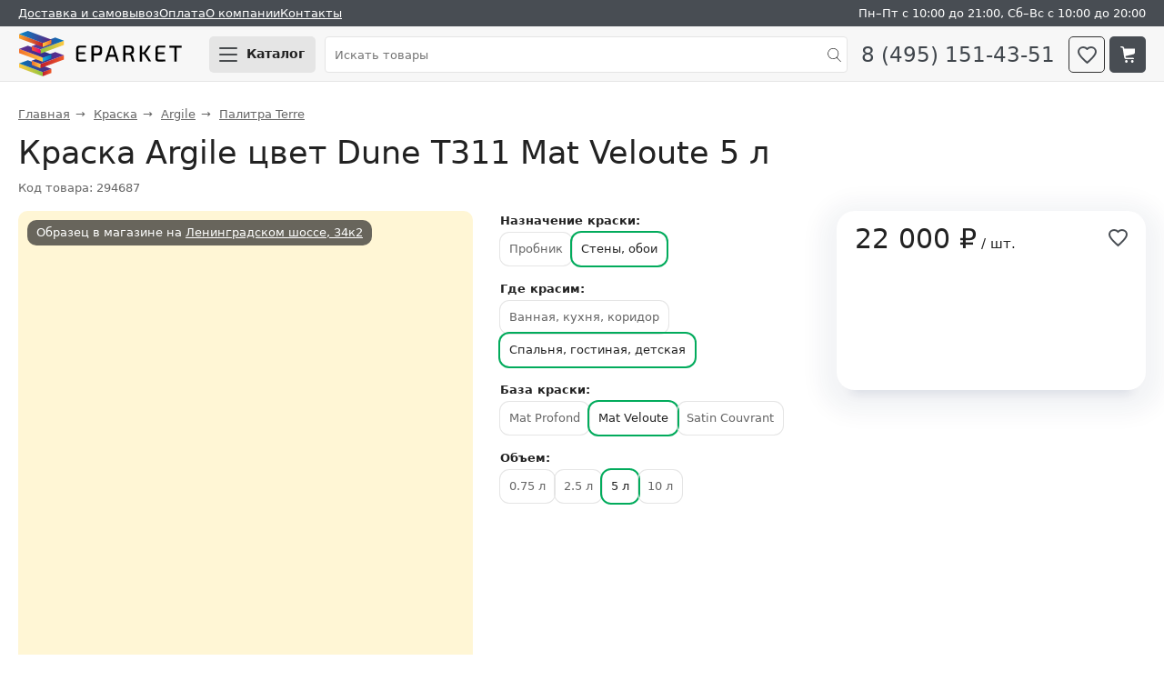

--- FILE ---
content_type: text/html; charset=UTF-8
request_url: https://eparket.com/product/kraska-argile-czvet-dune-t311-mat-veloute-5-l
body_size: 7375
content:
<!DOCTYPE html>
<html dir="ltr" lang="ru">
<head>
    <meta http-equiv="Content-Type" content="text/html; charset=utf-8">
    <meta name="Robots" content="index,follow">
    <meta name="description" content="Краска Argile цвет Dune T311 Mat Veloute 5 л цена 22000 &#8381;. Купить в официальном магазине Eparket с гарантией, самовывозом и доставкой по России. &#10004; Характеристики, фото">
    <meta name="viewport" content="width=device-width,initial-scale=1">
    <meta name="format-detection" content="telephone=no">
    <meta name="theme-color" content="#f9f9f9">
    <title>Краска Argile цвет Dune T311 Mat Veloute 5 л купить по цене 22000 &#8381;</title>
    <link rel="icon" href="/favicon.svg" type="image/svg+xml" sizes="any">
    <link rel="apple-touch-icon" href="/favicon.svg" sizes="any">
    <link rel="manifest" href="/manifest.webmanifest">
    <link media="all" rel="stylesheet" href="/app/showcase/style.28.css">
    <link rel="preconnect" href="https://cdn.diginetica.net">
    <link rel="preconnect" href="https://tracking.diginetica.net">
    <link rel="preconnect" href="https://tracking-app.diginetica.net">
    <link rel="preconnect" href="https://mod.calltouch.ru">
    <link rel="preconnect" href="https://googletagmanager.com">
    <link rel="preconnect" href="https://mc.yandex.ru">
    <link rel="preconnect" href="https://top-fwz1.mail.ru">
    <link rel="preconnect" href="https://vk.com">
    <script>
        window.dataLayer = window.dataLayer || [];
    </script>
    <script src="/app/showcase/js/vendor.js" defer></script>
    <script src="/app/showcase/js/store.11.js" type="module"></script>
    <script src="/app/showcase/component/gallery-swiper/gallery-swiper.js" type="module"></script>
    <script src="/app/showcase/js/mixins.9.js" defer></script>
    <script src="/app/showcase/js/components.28.js" type="module"></script>
    <script>(function(w,d,n,c){w.CalltouchDataObject=n;w[n]=function(){w[n]["callbacks"].push(arguments)};if(!w[n]["callbacks"]){w[n]["callbacks"]=[]}w[n]["loaded"]=false;if(typeof c!=="object"){c=[c]}w[n]["counters"]=c;for(var i=0;i<c.length;i+=1){p(c[i])}function p(cId){var a=d.getElementsByTagName("script")[0],s=d.createElement("script"),i=function(){a.parentNode.insertBefore(s,a)},m=typeof Array.prototype.find === 'function',n=m?"init-min.js":"init.js";s.async=true;s.src="https://mod.calltouch.ru/"+n+"?id="+cId;if(w.opera=="[object Opera]"){d.addEventListener("DOMContentLoaded",i,false)}else{i()}}})(window,document,"ct","y3n3gr72");</script>
    <script>
        var digiScript = document.createElement('script');
            digiScript.src = '//cdn.diginetica.net/10521/client.js';
            digiScript.defer = true;
            digiScript.async = true;
        document.head.appendChild(digiScript);
    </script>
    </script>
    <script src="https://googletagmanager.com/gtag/js?id=G-R6Z38YYRBV" async></script>
    <script>
        function gtag(){dataLayer.push(arguments);}
        gtag('js', new Date());
        gtag('config', 'G-R6Z38YYRBV');
    </script>
    <script>(function(m,e,t,r,i,k,a){m[i]=m[i]||function(){(m[i].a=m[i].a||[]).push(arguments)}; m[i].l=1*new Date(); for (var j = 0; j < document.scripts.length; j++) {if (document.scripts[j].src === r) { return; }} k=e.createElement(t),a=e.getElementsByTagName(t)[0],k.async=1,k.src=r,a.parentNode.insertBefore(k,a)}) (window, document, "script", "https://mc.yandex.ru/metrika/tag.js", "ym"); ym(2102008, "init", { clickmap:true, trackLinks:true, accurateTrackBounce:true, webvisor:true, trackHash:true, ecommerce:true}); </script>
    <script>
        var _tmr = window._tmr || (window._tmr = []);
        _tmr.push({id: "3212083", type: "pageView", start: (new Date()).getTime(), pid: "USER_ID"});
        (function (d, w, id) {
            if (d.getElementById(id)) return;
            var ts = d.createElement("script"); ts.async = true; ts.id = id; ts.src = "https://top-fwz1.mail.ru/js/code.js";
            var f = function () {var s = d.getElementsByTagName("script")[0]; s.parentNode.insertBefore(ts, s);};
            if (w.opera == "[object Opera]") { d.addEventListener("DOMContentLoaded", f, false); } else { f(); }
        })(document, window, "topmailru-code");
    </script>
    <script>!function(){var t=document.createElement("script");t.async=true,t.src="https://vk.com/js/api/openapi.js?169",t.onload=function(){VK.Retargeting.Init("VK-RTRG-1185755-ffooq"),VK.Retargeting.Hit()},document.head.appendChild(t)}();</script>
<link rel="canonical" href="https://eparket.com/product/kraska-argile-czvet-dune-t311-mat-veloute-5-l">
</head>
<body data-entity-class='product' data-entity-properties='{"id": 294687, "parent": 293999, "url": "/product/kraska-argile-czvet-dune-t311-mat-veloute-5-l", "name": "Краска Argile цвет Dune T311 Mat Veloute 5 л", "brand": "Argile", "category": "Краска", "image": "/assets/cache_image/images/paint/HEX/fff6d5_250x250_cb2.png", "weight": 6.53, "volume": 0.00000, "price": 22000, "storageDimension": "шт.", "dimension": "шт.", "sizeX": 185, "sizeY": 225, "sizeZ": 185, "quantity": 1}'>
<header>
    
    <div class="top-menu top-menu--gray">
        <div class="top-menu__wrap">
            <ul class="top-menu__list">
                <li class="top-menu__item"><a href="/delivery">Доставка и самовывоз</a></li>
                <li class="top-menu__item top-menu__item--payment"><a href="/money">Оплата</a></li>
                <li class="top-menu__item"><a href="/about">О компании</a></li>
                <li class="top-menu__item top-menu__item--contacts"><a href="/contacts">Контакты</a></li>
                <li class="top-menu__item top-menu__item--time">Пн&ndash;Пт с 10:00 до 21:00, Сб&ndash;Вс с 10:00 до 20:00</li>
            </ul>
        </div>
    </div>
</header>
<sticky-header class="sticky-header" id="app-header">
    <div class="sticky-header__wrap" >
        <div class="sticky-header__logo">
            <a href="/" class="sticky-header__logo-img" title="Eparket.com магазин отделочных материалов">Eparket.com</a>
        </div>
        <div class="sticky-header__burger">
            <button-open-window status="close" for="menu-tooltip" title="Каталог товаров" class="button button--gray button--burger">
                <span class="button-open-window__line button-open-window__line--1"></span>
                <span class="button-open-window__line button-open-window__line--2"></span>
                <span class="button-open-window__line button-open-window__line--3"></span>
                <span class="button-open-window__text">Каталог</span>
            </button-open-window>
        </div>
        <div class="sticky-header__search">
            <form action="/search" method="get" class="search search--main">
                <input type="text" autocomplete="off" placeholder="Искать товары" name="text" class="form__input form__input--search form__input--light">
                <input type="submit" value="" class="sticky-header__search-submit">
            </form>
            <button-open-window status="close" for="search-tooltip" class="button button--search">
                <i class="search-icon"></i>
            </button-open-window>
            <search-tooltip status="close" class="tooltip">
                <form action="/search" method="get" class="search search--tooltip">
                    <input type="text" autocomplete="off" placeholder="Искать товары" name="text" class="form__input form__input--search form__input--light">
                    <input type="submit" value="" class="sticky-header__search-submit">
                </form>
            </search-tooltip>
        </div>
        <a href="tel:8-495-151-43-51" class="sticky-header__phone">8 (495) 151-43-51</a>
        <a href="/bookmark" title="К списку избранного" class="sticky-header__bookmark button button--header button--bookmark">
            <i class="bookmark-icon bookmark-icon--tooltip"></i>
            <bubble-counter id="bubble-counter-bookmark" count="0"></bubble-counter>
        </a>
        <a href="/checkout" title="Перейти в корзину" class="sticky-header__basket button button--header button--basket">
            <i class="basket-icon"></i>
            <bubble-counter id="bubble-counter-basket" count="0"></bubble-counter>
        </a>
    </div>
</sticky-header>
<menu-tooltip status="close"></menu-tooltip>
<main itemscope itemtype="https://schema.org/OfferCatalog">
<nav itemscope itemtype="https://schema.org/BreadcrumbList" class="bread-crumbs"><span class="bread-crumbs__item" itemscope itemprop="itemListElement" itemtype="https://schema.org/ListItem"><a href="/" itemprop="item"><span itemprop="name">Главная</span></a><meta itemprop="position" content="1"></span><span class="bread-crumbs__item" itemscope itemprop="itemListElement" itemtype="https://schema.org/ListItem"><a href="/paint" itemprop="item"><span itemprop="name">Краска</span></a><meta itemprop="position" content="2"></span><span class="bread-crumbs__item" itemscope itemprop="itemListElement" itemtype="https://schema.org/ListItem"><a href="/paint/argile" itemprop="item"><span itemprop="name">Argile</span></a><meta itemprop="position" content="3"></span><span class="bread-crumbs__item" itemscope itemprop="itemListElement" itemtype="https://schema.org/ListItem"><a href="/paint/argile/terre" itemprop="item"><span itemprop="name">Палитра Terre</span></a><meta itemprop="position" content="4"></span></nav>


<div class="product-card" itemscope itemtype="http://schema.org/Product">
    <h1 class="product-card__title" itemprop="name">Краска Argile цвет Dune T311 Mat Veloute 5 л</h1>
    <div class="product-card__code">Код товара: 294687</div>

    <div class="product-card__container">
        <gallery-swiper class="gallery-swiper">
            
            <div class="product-label">
                <span class="product-label__item product-label__item--sample">Образец в магазине на <a href="/contacts">Ленинградском шоссе, 34к2</a></span>
                
            </div>
            
            <swiper-container loop="true" grab-cursor="true">
                <swiper-slide><img src="/assets/cache_image/images/paint/HEX/fff6d5_500x500_d27.png" srcset="/assets/cache_image/images/paint/HEX/fff6d5_1000x1000_bf7.png 2x" data-zoom="/images/paint/HEX/fff6d5.png" class="gallery-swiper__image" alt="Краска Argile цвет Dune T311 Mat Veloute 5 л" title="Краска Argile цвет Dune T311 Mat Veloute 5 л"></swiper-slide>
            </swiper-container>
            <div class="gallery-swiper__previews">
                <img src="/assets/cache_image/images/paint/HEX/fff6d5_50x50_7c6.png" data-src="/images/paint/HEX/fff6d5.png" srcset="/assets/cache_image/images/paint/HEX/fff6d5_100x100_0a6.png 2x" class="gallery-swiper__preview gallery-swiper__preview--selected" alt="Краска Argile цвет Dune T311 Mat Veloute 5 л" title="Краска Argile цвет Dune T311 Mat Veloute 5 л">
                
            </div>
            <link itemprop="image" href="https://eparket.com/assets/cache_image/images/paint/HEX/fff6d5_1000x1000_bf7.png">
        </gallery-swiper>
        <div>
            <div itemprop="offers" itemscope itemtype="https://schema.org/Offer">
                <meta itemprop="price" content="22000">
                <meta itemprop="priceCurrency" content="RUB">
                <meta itemprop="priceValidUntil" content="2026-01-23">
                <meta itemprop="availability" content="InStock">
                <meta itemprop="itemCondition" content="NewCondition">
                <link itemprop="url" href="https://eparket.com/product/kraska-argile-czvet-dune-t311-mat-veloute-5-l">
            </div>
            <meta itemprop="sku" content="294687">
            <div itemprop="brand" itemscope itemtype="https://schema.org/Brand">
                <meta itemprop="name" content="Argile">
                <meta itemprop="image" content="https://eparket.com/images/logo/Argile.png">
            </div>

            <div class="product-card__basket">
                <div class="product-card__price">
                        <span class="product-card__price-actual">22 000&nbsp;&#8381;&nbsp;<span class="product-card__suffix">/&nbsp;шт.</span></span>
                        
                        
                    </div>
                    
                    <add-to-bookmark title="Добавить в избранное">
                        <svg class="add-to-bookmark__icon" viewBox="0 0 24 22" xmlns="http://www.w3.org/2000/svg">
                            <path stroke-width="2" d="M10.5 18C5.56003 13.7497 1 9.59223 1 6.0815C1 3.21729 3.28 1 6.2251 1C7.84007 1 9.45505 1.7391 10.5 2.94025C11.545 1.7391 13.1601 1 14.775 1C17.72 1 20 3.21729 20 6.0815C20 9.59223 15.4401 13.7497 10.5 18Z"/>
                        </svg>
                    </add-to-bookmark>

                    <!---->
                    <add-to-basket storage-dimension-instrumental-case-full-name="штуками"></add-to-basket>
            </div>

            
            <div class="product-variant">
                <strong class="product-variant__title">Назначение краски:</strong><div class="product-variant__level product-variant__level--text"><a class="product-variant__item product-variant__item--text" href="/product/kraska-argile-czvet-dune-t311-mat-veloute-0-125-l" title="Краска Argile цвет Dune T311 Mat Veloute 0.125 л">Пробник</a><span class="product-variant__item product-variant__item--text product-variant__item--selected">Стены, обои</span></div><strong class="product-variant__title">Где красим:</strong><div class="product-variant__level product-variant__level--text"><a class="product-variant__item product-variant__item--text" href="/product/kraska-argile-czvet-dune-t311-laque-mate-0-75-l" title="Краска Argile цвет Dune T311 Laque Mate 0.75 л">Ванная, кухня, коридор</a><span class="product-variant__item product-variant__item--text product-variant__item--selected">Спальня, гостиная, детская</span></div><strong class="product-variant__title">База краски:</strong><div class="product-variant__level product-variant__level--text"><a class="product-variant__item product-variant__item--text" href="/product/kraska-argile-czvet-dune-t311-mat-profond-0-75-l" title="Краска Argile цвет Dune T311 Mat Profond 0.75 л">Mat Profond</a><span class="product-variant__item product-variant__item--text product-variant__item--selected">Mat Veloute</span><a class="product-variant__item product-variant__item--text" href="/product/kraska-argile-czvet-dune-t311-satin-couvrant-0-75-l" title="Краска Argile цвет Dune T311 Satin Couvrant 0.75 л">Satin Couvrant</a></div><strong class="product-variant__title">Объем:</strong><div class="product-variant__level product-variant__level--text"><a class="product-variant__item product-variant__item--text" href="/product/kraska-argile-czvet-dune-t311-mat-veloute-0-75-l" title="Краска Argile цвет Dune T311 Mat Veloute 0.75 л">0.75 л</a><a class="product-variant__item product-variant__item--text" href="/product/kraska-argile-czvet-dune-t311-mat-veloute-2-5-l" title="Краска Argile цвет Dune T311 Mat Veloute 2.5 л">2.5 л</a><span class="product-variant__item product-variant__item--text product-variant__item--selected">5 л</span><a class="product-variant__item product-variant__item--text" href="/product/kraska-argile-czvet-dune-t311-mat-veloute-10-l" title="Краска Argile цвет Dune T311 Mat Veloute 10 л">10 л</a></div>
            </div>
            
        </div>
    </div>
    <smart-tabs class="smart-tabs--mb40">
        <div class="smart-tabs__header">
            <a href="#tab-properties" class="smart-tabs__label smart-tabs__label--active">Описание</a>
            
            <a href="#tab-delivery" class="smart-tabs__label">Доставка</a>
            <a href="#tab-payment" class="smart-tabs__label">Оплата</a>
        </div>
        <div class="smart-tabs__body">
            <div class="smart-tabs__content smart-tabs__content--active">
                <article itemprop="description">
                    
                    
                    <div class="product-card__flex-container">
                        <div class="product-card__flex-block">
                            <h3 id="characteristics">Характеристики</h3>
                            <ul class="product-card__params">
                                <li class="product-card__params-item">
                <span class="product-card__params-title">Бренд</span>
                <span class="product-card__params-value"><a href="/brand/argile" title="На страницу бренда Argile">Argile</a></span>
            </li><li class="product-card__params-item">
                <span class="product-card__params-title">Страна производитель</span>
                <span class="product-card__params-value">Франция</span>
            </li><li class="product-card__params-item">
                <span class="product-card__params-title">База краски</span>
                <span class="product-card__params-value">Mat Veloute</span>
            </li><li class="product-card__params-item">
                <span class="product-card__params-title">Для работ</span>
                <span class="product-card__params-value">Внутренних</span>
            </li><li class="product-card__params-item">
                <span class="product-card__params-title">Назначение краски</span>
                <span class="product-card__params-value">Стены, обои</span>
            </li><li class="product-card__params-item">
                <span class="product-card__params-title">Моющаяся<span class="hint hint--black" aria-label="Мыть мыльным раствором, мягкой стороной губки. Не использовать абразивные моющие средства.">?</span></span>
                <span class="product-card__params-value">Да</span>
            </li><li class="product-card__params-item">
                <span class="product-card__params-title">Класс истираемости<span class="hint hint--black" aria-label="По стандартам DIN EN 13300/ISO 11998 краске присваивается 5 классов стойкости к влажному истиранию. 1 класс – самый высокий, 5 класс – самый низкий.">?</span></span>
                <span class="product-card__params-value">2</span>
            </li><li class="product-card__params-item">
                <span class="product-card__params-title">Основа<span class="hint hint--black" aria-label="Основной компонент продукта">?</span></span>
                <span class="product-card__params-value">Акриловая водная</span>
            </li><li class="product-card__params-item">
                <span class="product-card__params-title">Цвет производителя</span>
                <span class="product-card__params-value">Dune T311</span>
            </li><li class="product-card__params-item">
                <span class="product-card__params-title">Где красим</span>
                <span class="product-card__params-value">Спальня, гостиная, детская</span>
            </li><li class="product-card__params-item">
                <span class="product-card__params-title">Блеск</span>
                <span class="product-card__params-value">Матовый</span>
            </li><li class="product-card__params-item">
                <span class="product-card__params-title">Блеск, %</span>
                <span class="product-card__params-value">3</span>
            </li><li class="product-card__params-item">
                <span class="product-card__params-title">Объем, л</span>
                <span class="product-card__params-value">5</span>
            </li><li class="product-card__params-item">
                <span class="product-card__params-title">Артикул товара</span>
                <span class="product-card__params-value">T311</span>
            </li><li class="product-card__params-item">
                <span class="product-card__params-title">Длина, мм</span>
                <span class="product-card__params-value">185</span>
            </li><li class="product-card__params-item">
                <span class="product-card__params-title">Ширина, мм</span>
                <span class="product-card__params-value">225</span>
            </li><li class="product-card__params-item">
                <span class="product-card__params-title">Толщина, мм</span>
                <span class="product-card__params-value">185</span>
            </li><li class="product-card__params-item">
                <span class="product-card__params-title">Вес, кг</span>
                <span class="product-card__params-value">6.53</span>
            </li>
                            </ul>
                        </div>
                        <div class="product-card__flex-block">
                            
                            
                        </div>
                    </div>
                    
                    
                    <div class="banner-product rounded-tile rounded-tile--margin rounded-tile--blue">
                        <div class="banner-product__text">
                            <div class="banner-product__main-title">Больше 2&nbsp;500 оттенков краски</div>
                            <div class="banner-product__sub-title">
                                В магазине Eparket<br>
                                на Ленинградском шоссе 34к2
                            </div>
                            <div class="banner-product__metro">
                                17 минут от метро Войковская и 11 минут от МЦК Балтийская
                            </div>
                        </div>
                        <img src="/product-banner/paint-shop.webp" class="banner-product__image" alt="Магазин Eparket.com">
                    </div>
                    
                    <!--
                    
                    -->
                </article>
                <ep-relation-products></ep-relation-products>
            </div>
            
            <div class="smart-tabs__content">
                <h3>Варианты доставки</h3>
                <ul class="delivery-payment-list"><li class="delivery-payment-list__item"><span class="">Самовывоз<br></span></li><li class="delivery-payment-list__item"><span class="">Курьером по Москве 700 &#8381;<br>В пределах МКАД. За МКАД стоимость зависит от адреса. Заказы весом до 14 кг, объём до 0,1 м<sup>3</sup>, длиной до 1,4 м.</span></li><li class="delivery-payment-list__item"><span class="">Грузовым автомобилем по Москве 2500 &#8381;<br>Без разгрузки и подъема. В пределах МКАД. За МКАД +60 ₽/км</span></li><li class="delivery-payment-list__item"><span class="">По России. СДЭК<br>ТК самостоятельно заберёт заказ из магазина. Далее по тарифам ТК.</span></li><li class="delivery-payment-list__item"><span class="">По России. ПЭК<br>Отвезём заказ в ПВЗ. Далее по тарифам ТК.</span></li><li class="delivery-payment-list__item"><span class="">По России. Деловые Линии<br>Отвезём заказ в ПВЗ. Далее по тарифам ТК.</span></li><li class="delivery-payment-list__item"><span class="">По России. ЖДЭ<br>Отвезём заказ в ПВЗ. Далее по тарифам ТК.</span></li><li class="delivery-payment-list__item"><span class="">По России. Любая другая ТК 700 &#8381;<br>Отвезём заказ до ПВЗ в пределах МКАД. Далее по тарифам ТК.</span></li></ul>
                <p>
                    Подробная информация о доставке по <a href="/delivery">России</a>.
                </p>
            </div>
            <div class="smart-tabs__content">
                <h3>Для физ. лиц</h3>
                <ul class="delivery-payment-list">
                    <li class="delivery-payment-list__item">Наличными.</li>
                    <li class="delivery-payment-list__item">Картами: МИР, Visa и Master Card. Для кешбэка наш MCC-код 5211.</li>
                    <li class="delivery-payment-list__item">По QR-коду.</li>
                    <li class="delivery-payment-list__item">Банковским платежом по реквизитам.</li>
                </ul>
                <h3>Для юр. лиц</h3>
                <ul class="delivery-payment-list">
                    <li class="delivery-payment-list__item">Безналичная оплата по выставленному счету. Работаем с НДС.</li>
                    <li class="delivery-payment-list__item">Наличными. В магазине или при получении товара, при наличии печати или доверенности с синей печатью.</li>
                </ul>
            </div>
        </div>
    </smart-tabs>
    <similar-products class="rounded-tile rounded-tile--light-gray"></similar-products>
</div>
<script>
    //Google.Analytics. Yandex.Metrika show in Google data layer https://yandex.ru/support/metrica/ecommerce/data.html
    if (typeof (gtag) != 'undefined') {
        gtag('event', 'view_item', {
            "items": [{
                "id": "294687",
                "name": "Краска Argile цвет Dune T311 Mat Veloute 5 л",
                "price": "22000",
                "brand": "Argile",
                "category": "Краска"
            }]
        });
    }

    //mail.ru
    if (typeof (_tmr) != 'undefined') {
        _tmr.push({
            type: 'itemView',
            productid: '294687',
            pagetype: 'product',
            list: '1',
            totalvalue: '22000'
        });
    }

    //VK.com
    if (typeof (VK) != 'undefined') {
        VK.Retargeting.ProductEvent(169327, "view_product", {
            "products": [{"id": "294687"}],
            "total_price": "22000",
            "currency_code": "RUB"
        });
    }
</script>
</main>
<footer>
    <div class="footer__wrap">
        <div class="footer__menu">
            <div class="footer__links footer__links--main">
                <a href="/delivery">Доставка и самовывоз</a><br>
                <a href="/money">Оплата</a><br>
                <a href="/refund">Возврат товаров</a><br>
                <a href="/about">О&nbsp;компании</a><br>
                <a href="/service">Услуги</a><br>
                <a href="/contacts">Контакты</a>
            </div>
            <div class="footer__icons">
                <iframe src="https://yandex.ru/sprav/widget/rating-badge/54703186288" class="about-company__yandex-rating" loading="lazy"></iframe>
                <a href="//vk.com/eparket" class="footer__icon footer__icon--vk" target="_blank" rel="noopener" title="Eparket в Вконтакте"></a>
                <a href="//youtube.com/user/eparketcom" class="footer__icon footer__icon--youtube" target="_blank" rel="noopener" title="Канал Eparket на Ютубе"></a>
            </div>
            <div class="footer__links footer__links--other">
                <a href="/copyright">Использование материалов сайта</a><br>
                <a href="/agree">Обработка персональных данных</a>
            </div>
        </div>
        <div class="footer__shop">
            <div class="footer__address">
                Наш адрес: г. Москва, Ленинградское шоссе, 34к2. Подробная схема проезда &mdash; <a href="/contacts">здесь</a>.
            </div>
            <iframe src="https://yandex.ru/map-widget/v1/?z=17&ol=biz&oid=54703186288&scroll=false" class="footer__map" loading="lazy"></iframe>
            <!--div class="footer__images">
                <img src="/app/showcase/images/shop/1.webp" alt="Фото магазина Eparket" class="footer__image" loading="lazy">
                <img src="/app/showcase/images/shop/2.webp" alt="Фото магазина Eparket" class="footer__image" loading="lazy">
                <img src="/app/showcase/images/shop/3.webp" alt="Фото магазина Eparket" class="footer__image" loading="lazy">
                <img src="/app/showcase/images/shop/4.webp" alt="Фото магазина Eparket" class="footer__image" loading="lazy">
            </div-->
        </div>
        <div class="footer__contacts">
            <div class="footer__time">
                Работаем:<br>
                Пн&ndash;пт с 10:00 до 21:00<br>
                Cб&ndash;вс с 10:00 до 20:00
            </div>
            <div class="footer__time">
                <a href="tel:+7-495-151-43-51" class="footer__phone" target="_blank">8 (495) 151-43-51</a>
                <a href="mailto:zakaz@eparket.com" class="footer__email" target="_blank">zakaz@eparket.com</a><br>
                <a href="https://t.me/eparket" target="_blank" title="Написать в Telegram" class="button-telegram button-telegram--footer">@eparket</a>
            </div>
        </div>
    </div>
</footer>
<scroll-to-top status="close"></scroll-to-top>
<modal-overlay status="close"></modal-overlay>
</body>
</html>



--- FILE ---
content_type: text/css
request_url: https://eparket.com/app/showcase/style.28.css
body_size: 15563
content:
/*! normalize.css v8.0.1 | MIT License | github.com/necolas/normalize.css */html{line-height:1.15;-webkit-text-size-adjust:100%}body{margin:0}main{display:block}h1{font-size:2em;margin:.67em 0}hr{box-sizing:content-box;height:0;overflow:visible}pre{font-family:monospace,monospace;font-size:1em}a{background-color:transparent}abbr[title]{border-bottom:none;text-decoration:underline;-webkit-text-decoration:underline dotted;text-decoration:underline dotted}b,strong{font-weight:bolder}code,kbd,samp{font-family:monospace,monospace;font-size:1em}small{font-size:80%}sub,sup{font-size:75%;line-height:0;position:relative;vertical-align:baseline}sub{bottom:-.25em}sup{top:-.5em}img{border-style:none}button,input,optgroup,select,textarea{font-family:inherit;font-size:100%;line-height:1.15;margin:0}button,input{overflow:visible}button,select{text-transform:none}[type=button],[type=reset],[type=submit],button{-webkit-appearance:button}[type=button]::-moz-focus-inner,[type=reset]::-moz-focus-inner,[type=submit]::-moz-focus-inner,button::-moz-focus-inner{border-style:none;padding:0}[type=button]:-moz-focusring,[type=reset]:-moz-focusring,[type=submit]:-moz-focusring,button:-moz-focusring{outline:1px dotted ButtonText}fieldset{padding:.35em .75em .625em}legend{box-sizing:border-box;color:inherit;display:table;max-width:100%;padding:0;white-space:normal}progress{vertical-align:baseline}textarea{overflow:auto}[type=checkbox],[type=radio]{box-sizing:border-box;padding:0}[type=number]::-webkit-inner-spin-button,[type=number]::-webkit-outer-spin-button{height:auto}[type=search]{-webkit-appearance:textfield;outline-offset:-2px}[type=search]::-webkit-search-decoration{-webkit-appearance:none}::-webkit-file-upload-button{-webkit-appearance:button;font:inherit}details{display:block}summary{display:list-item}[hidden],template{display:none}:root{--swiper-theme-color:#007aff}:host{display:block;margin-left:auto;margin-right:auto;position:relative;z-index:1}.swiper{display:block;list-style:none;margin-left:auto;margin-right:auto;overflow:hidden;padding:0;position:relative;z-index:1}.swiper-vertical>.swiper-wrapper{flex-direction:column}.swiper-wrapper{box-sizing:content-box;display:flex;height:100%;position:relative;transition-property:transform;transition-timing-function:var(--swiper-wrapper-transition-timing-function,initial);width:100%;z-index:1}.swiper-android .swiper-slide,.swiper-ios .swiper-slide,.swiper-wrapper{transform:translateZ(0)}.swiper-horizontal{touch-action:pan-y}.swiper-vertical{touch-action:pan-x}.swiper-slide{display:block;flex-shrink:0;height:100%;position:relative;transition-property:transform;width:100%}.swiper-slide-invisible-blank{visibility:hidden}.swiper-autoheight,.swiper-autoheight .swiper-slide{height:auto}.swiper-autoheight .swiper-wrapper{align-items:flex-start;transition-property:transform,height}.swiper-backface-hidden .swiper-slide{backface-visibility:hidden;transform:translateZ(0)}.swiper-3d.swiper-css-mode .swiper-wrapper{perspective:1200px}.swiper-3d .swiper-wrapper{transform-style:preserve-3d}.swiper-3d{perspective:1200px}.swiper-3d .swiper-cube-shadow,.swiper-3d .swiper-slide{transform-style:preserve-3d}.swiper-css-mode>.swiper-wrapper::-webkit-scrollbar{height:0;width:0}.swiper-css-mode>.swiper-wrapper{overflow:auto;scrollbar-width:none;-ms-overflow-style:none}.swiper-css-mode>.swiper-wrapper::-webkit-scrollbar{display:none}.swiper-css-mode>.swiper-wrapper>.swiper-slide{scroll-snap-align:start start}.swiper-css-mode.swiper-horizontal>.swiper-wrapper{scroll-snap-type:x mandatory}.swiper-css-mode.swiper-vertical>.swiper-wrapper{scroll-snap-type:y mandatory}.swiper-css-mode.swiper-free-mode>.swiper-wrapper{scroll-snap-type:none}.swiper-css-mode.swiper-free-mode>.swiper-wrapper>.swiper-slide{scroll-snap-align:none}.swiper-css-mode.swiper-centered>.swiper-wrapper:before{content:"";flex-shrink:0;order:9999}.swiper-css-mode.swiper-centered>.swiper-wrapper>.swiper-slide{scroll-snap-align:center center;scroll-snap-stop:always}.swiper-css-mode.swiper-centered.swiper-horizontal>.swiper-wrapper>.swiper-slide:first-child{margin-inline-start:var(--swiper-centered-offset-before)}.swiper-css-mode.swiper-centered.swiper-horizontal>.swiper-wrapper:before{height:100%;min-height:1px;width:var(--swiper-centered-offset-after)}.swiper-css-mode.swiper-centered.swiper-vertical>.swiper-wrapper>.swiper-slide:first-child{margin-block-start:var(--swiper-centered-offset-before)}.swiper-css-mode.swiper-centered.swiper-vertical>.swiper-wrapper:before{height:var(--swiper-centered-offset-after);min-width:1px;width:100%}.swiper-3d .swiper-slide-shadow,.swiper-3d .swiper-slide-shadow-bottom,.swiper-3d .swiper-slide-shadow-left,.swiper-3d .swiper-slide-shadow-right,.swiper-3d .swiper-slide-shadow-top{height:100%;left:0;pointer-events:none;position:absolute;top:0;width:100%;z-index:10}.swiper-3d .swiper-slide-shadow{background:rgba(0,0,0,.15)}.swiper-3d .swiper-slide-shadow-left{background-image:linear-gradient(270deg,rgba(0,0,0,.5),transparent)}.swiper-3d .swiper-slide-shadow-right{background-image:linear-gradient(90deg,rgba(0,0,0,.5),transparent)}.swiper-3d .swiper-slide-shadow-top{background-image:linear-gradient(0deg,rgba(0,0,0,.5),transparent)}.swiper-3d .swiper-slide-shadow-bottom{background-image:linear-gradient(180deg,rgba(0,0,0,.5),transparent)}.swiper-lazy-preloader{border:4px solid var(--swiper-preloader-color,var(--swiper-theme-color));border-radius:50%;border-top:4px solid transparent;box-sizing:border-box;height:42px;left:50%;margin-left:-21px;margin-top:-21px;position:absolute;top:50%;transform-origin:50%;width:42px;z-index:10}.swiper-watch-progress .swiper-slide-visible .swiper-lazy-preloader,.swiper:not(.swiper-watch-progress) .swiper-lazy-preloader{animation:swiper-preloader-spin 1s linear infinite}.swiper-lazy-preloader-white{--swiper-preloader-color:#fff}.swiper-lazy-preloader-black{--swiper-preloader-color:#000}@keyframes swiper-preloader-spin{0%{transform:rotate(0deg)}to{transform:rotate(1turn)}}.swiper-virtual .swiper-slide{-webkit-backface-visibility:hidden;transform:translateZ(0)}.swiper-virtual.swiper-css-mode .swiper-wrapper:after{content:"";left:0;pointer-events:none;position:absolute;top:0}.swiper-virtual.swiper-css-mode.swiper-horizontal .swiper-wrapper:after{height:1px;width:var(--swiper-virtual-size)}.swiper-virtual.swiper-css-mode.swiper-vertical .swiper-wrapper:after{height:var(--swiper-virtual-size);width:1px}:root{--swiper-navigation-size:44px}.swiper-button-next,.swiper-button-prev{align-items:center;color:var(--swiper-navigation-color,var(--swiper-theme-color));cursor:pointer;display:flex;height:var(--swiper-navigation-size);justify-content:center;position:absolute;width:var(--swiper-navigation-size);z-index:10}.swiper-button-next.swiper-button-disabled,.swiper-button-prev.swiper-button-disabled{cursor:auto;opacity:.35;pointer-events:none}.swiper-button-next.swiper-button-hidden,.swiper-button-prev.swiper-button-hidden{cursor:auto;opacity:0;pointer-events:none}.swiper-navigation-disabled .swiper-button-next,.swiper-navigation-disabled .swiper-button-prev{display:none!important}.swiper-button-next svg,.swiper-button-prev svg{fill:currentColor;height:100%;object-fit:contain;pointer-events:none;transform-origin:center;width:100%}.swiper-button-lock{display:none}.swiper-button-next,.swiper-button-prev{margin-top:calc(0px - var(--swiper-navigation-size)/2);top:var(--swiper-navigation-top-offset,50%)}.swiper-button-prev{left:var(--swiper-navigation-sides-offset,4px);right:auto}.swiper-button-prev .swiper-navigation-icon{transform:rotate(180deg)}.swiper-button-next{left:auto;right:var(--swiper-navigation-sides-offset,4px)}.swiper-horizontal .swiper-button-next,.swiper-horizontal .swiper-button-prev,.swiper-horizontal~.swiper-button-next,.swiper-horizontal~.swiper-button-prev{margin-left:0;margin-top:calc(0px - var(--swiper-navigation-size)/2);top:var(--swiper-navigation-top-offset,50%)}.swiper-horizontal .swiper-button-prev,.swiper-horizontal.swiper-rtl .swiper-button-next,.swiper-horizontal.swiper-rtl~.swiper-button-next,.swiper-horizontal~.swiper-button-prev{left:var(--swiper-navigation-sides-offset,4px);right:auto}.swiper-horizontal .swiper-button-next,.swiper-horizontal.swiper-rtl .swiper-button-prev,.swiper-horizontal.swiper-rtl~.swiper-button-prev,.swiper-horizontal~.swiper-button-next{left:auto;right:var(--swiper-navigation-sides-offset,4px)}.swiper-horizontal .swiper-button-prev .swiper-navigation-icon,.swiper-horizontal.swiper-rtl .swiper-button-next .swiper-navigation-icon,.swiper-horizontal.swiper-rtl~.swiper-button-next .swiper-navigation-icon,.swiper-horizontal~.swiper-button-prev .swiper-navigation-icon{transform:rotate(180deg)}.swiper-horizontal.swiper-rtl .swiper-button-prev .swiper-navigation-icon,.swiper-horizontal.swiper-rtl~.swiper-button-prev .swiper-navigation-icon{transform:rotate(0deg)}.swiper-vertical .swiper-button-next,.swiper-vertical .swiper-button-prev,.swiper-vertical~.swiper-button-next,.swiper-vertical~.swiper-button-prev{left:var(--swiper-navigation-top-offset,50%);margin-left:calc(0px - var(--swiper-navigation-size)/2);margin-top:0;right:auto}.swiper-vertical .swiper-button-prev,.swiper-vertical~.swiper-button-prev{bottom:auto;top:var(--swiper-navigation-sides-offset,4px)}.swiper-vertical .swiper-button-prev .swiper-navigation-icon,.swiper-vertical~.swiper-button-prev .swiper-navigation-icon{transform:rotate(-90deg)}.swiper-vertical .swiper-button-next,.swiper-vertical~.swiper-button-next{bottom:var(--swiper-navigation-sides-offset,4px);top:auto}.swiper-vertical .swiper-button-next .swiper-navigation-icon,.swiper-vertical~.swiper-button-next .swiper-navigation-icon{transform:rotate(90deg)}.swiper-pagination{position:absolute;text-align:center;transform:translateZ(0);transition:opacity .3s;z-index:10}.swiper-pagination.swiper-pagination-hidden{opacity:0}.swiper-pagination-disabled>.swiper-pagination,.swiper-pagination.swiper-pagination-disabled{display:none!important}.swiper-horizontal>.swiper-pagination-bullets,.swiper-pagination-bullets.swiper-pagination-horizontal,.swiper-pagination-custom,.swiper-pagination-fraction{bottom:var(--swiper-pagination-bottom,8px);left:0;top:var(--swiper-pagination-top,auto);width:100%}.swiper-pagination-bullets-dynamic{font-size:0;overflow:hidden}.swiper-pagination-bullets-dynamic .swiper-pagination-bullet{position:relative;transform:scale(.33)}.swiper-pagination-bullets-dynamic .swiper-pagination-bullet-active,.swiper-pagination-bullets-dynamic .swiper-pagination-bullet-active-main{transform:scale(1)}.swiper-pagination-bullets-dynamic .swiper-pagination-bullet-active-prev{transform:scale(.66)}.swiper-pagination-bullets-dynamic .swiper-pagination-bullet-active-prev-prev{transform:scale(.33)}.swiper-pagination-bullets-dynamic .swiper-pagination-bullet-active-next{transform:scale(.66)}.swiper-pagination-bullets-dynamic .swiper-pagination-bullet-active-next-next{transform:scale(.33)}.swiper-pagination-bullet{background:var(--swiper-pagination-bullet-inactive-color,#000);border-radius:var(--swiper-pagination-bullet-border-radius,50%);display:inline-block;height:var(--swiper-pagination-bullet-height,var(--swiper-pagination-bullet-size,8px));opacity:var(--swiper-pagination-bullet-inactive-opacity,.2);width:var(--swiper-pagination-bullet-width,var(--swiper-pagination-bullet-size,8px))}button.swiper-pagination-bullet{appearance:none;border:none;box-shadow:none;margin:0;padding:0}.swiper-pagination-clickable .swiper-pagination-bullet{cursor:pointer}.swiper-pagination-bullet:only-child{display:none!important}.swiper-pagination-bullet-active{background:var(--swiper-pagination-color,var(--swiper-theme-color));opacity:var(--swiper-pagination-bullet-opacity,1)}.swiper-pagination-vertical.swiper-pagination-bullets,.swiper-vertical>.swiper-pagination-bullets{left:var(--swiper-pagination-left,auto);right:var(--swiper-pagination-right,8px);top:50%;transform:translate3d(0,-50%,0)}.swiper-pagination-vertical.swiper-pagination-bullets .swiper-pagination-bullet,.swiper-vertical>.swiper-pagination-bullets .swiper-pagination-bullet{display:block;margin:var(--swiper-pagination-bullet-vertical-gap,6px) 0}.swiper-pagination-vertical.swiper-pagination-bullets.swiper-pagination-bullets-dynamic,.swiper-vertical>.swiper-pagination-bullets.swiper-pagination-bullets-dynamic{top:50%;transform:translateY(-50%);width:8px}.swiper-pagination-vertical.swiper-pagination-bullets.swiper-pagination-bullets-dynamic .swiper-pagination-bullet,.swiper-vertical>.swiper-pagination-bullets.swiper-pagination-bullets-dynamic .swiper-pagination-bullet{display:inline-block;transition:transform .2s,top .2s}.swiper-horizontal>.swiper-pagination-bullets .swiper-pagination-bullet,.swiper-pagination-horizontal.swiper-pagination-bullets .swiper-pagination-bullet{margin:0 var(--swiper-pagination-bullet-horizontal-gap,4px)}.swiper-horizontal>.swiper-pagination-bullets.swiper-pagination-bullets-dynamic,.swiper-pagination-horizontal.swiper-pagination-bullets.swiper-pagination-bullets-dynamic{left:50%;transform:translateX(-50%);white-space:nowrap}.swiper-horizontal>.swiper-pagination-bullets.swiper-pagination-bullets-dynamic .swiper-pagination-bullet,.swiper-pagination-horizontal.swiper-pagination-bullets.swiper-pagination-bullets-dynamic .swiper-pagination-bullet{transition:transform .2s,left .2s}.swiper-horizontal.swiper-rtl>.swiper-pagination-bullets-dynamic .swiper-pagination-bullet{transition:transform .2s,right .2s}.swiper-pagination-fraction{color:var(--swiper-pagination-fraction-color,inherit)}.swiper-pagination-progressbar{background:var(--swiper-pagination-progressbar-bg-color,rgba(0,0,0,.25));position:absolute}.swiper-pagination-progressbar .swiper-pagination-progressbar-fill{background:var(--swiper-pagination-color,var(--swiper-theme-color));height:100%;left:0;position:absolute;top:0;transform:scale(0);transform-origin:left top;width:100%}.swiper-rtl .swiper-pagination-progressbar .swiper-pagination-progressbar-fill{transform-origin:right top}.swiper-horizontal>.swiper-pagination-progressbar,.swiper-pagination-progressbar.swiper-pagination-horizontal,.swiper-pagination-progressbar.swiper-pagination-vertical.swiper-pagination-progressbar-opposite,.swiper-vertical>.swiper-pagination-progressbar.swiper-pagination-progressbar-opposite{height:var(--swiper-pagination-progressbar-size,4px);left:0;top:0;width:100%}.swiper-horizontal>.swiper-pagination-progressbar.swiper-pagination-progressbar-opposite,.swiper-pagination-progressbar.swiper-pagination-horizontal.swiper-pagination-progressbar-opposite,.swiper-pagination-progressbar.swiper-pagination-vertical,.swiper-vertical>.swiper-pagination-progressbar{height:100%;left:0;top:0;width:var(--swiper-pagination-progressbar-size,4px)}.swiper-pagination-lock{display:none}.swiper-scrollbar{background:var(--swiper-scrollbar-bg-color,rgba(0,0,0,.1));border-radius:var(--swiper-scrollbar-border-radius,10px);position:relative;touch-action:none}.swiper-scrollbar-disabled>.swiper-scrollbar,.swiper-scrollbar.swiper-scrollbar-disabled{display:none!important}.swiper-horizontal>.swiper-scrollbar,.swiper-scrollbar.swiper-scrollbar-horizontal{bottom:var(--swiper-scrollbar-bottom,4px);height:var(--swiper-scrollbar-size,4px);left:var(--swiper-scrollbar-sides-offset,1%);position:absolute;top:var(--swiper-scrollbar-top,auto);width:calc(100% - var(--swiper-scrollbar-sides-offset, 1%)*2);z-index:50}.swiper-scrollbar.swiper-scrollbar-vertical,.swiper-vertical>.swiper-scrollbar{height:calc(100% - var(--swiper-scrollbar-sides-offset, 1%)*2);left:var(--swiper-scrollbar-left,auto);position:absolute;right:var(--swiper-scrollbar-right,4px);top:var(--swiper-scrollbar-sides-offset,1%);width:var(--swiper-scrollbar-size,4px);z-index:50}.swiper-scrollbar-drag{background:var(--swiper-scrollbar-drag-bg-color,rgba(0,0,0,.5));border-radius:var(--swiper-scrollbar-border-radius,10px);height:100%;left:0;position:relative;top:0;width:100%}.swiper-scrollbar-cursor-drag{cursor:move}.swiper-scrollbar-lock{display:none}.swiper-zoom-container{align-items:center;display:flex;height:100%;justify-content:center;text-align:center;width:100%}.swiper-zoom-container>canvas,.swiper-zoom-container>img,.swiper-zoom-container>svg{max-height:100%;max-width:100%;object-fit:contain}.swiper-slide-zoomed{cursor:move;touch-action:none}.swiper .swiper-notification{left:0;opacity:0;pointer-events:none;position:absolute;top:0;z-index:-1000}.swiper-free-mode>.swiper-wrapper{margin:0 auto;transition-timing-function:ease-out}.swiper-grid>.swiper-wrapper{flex-wrap:wrap}.swiper-grid-column>.swiper-wrapper{flex-direction:column;flex-wrap:wrap}.swiper-fade.swiper-free-mode .swiper-slide{transition-timing-function:ease-out}.swiper-fade .swiper-slide{pointer-events:none;transition-property:opacity}.swiper-fade .swiper-slide .swiper-slide{pointer-events:none}.swiper-fade .swiper-slide-active,.swiper-fade .swiper-slide-active .swiper-slide-active{pointer-events:auto}.swiper.swiper-cube{overflow:visible}.swiper-cube .swiper-slide{backface-visibility:hidden;height:100%;pointer-events:none;transform-origin:0 0;visibility:hidden;width:100%;z-index:1}.swiper-cube .swiper-slide .swiper-slide{pointer-events:none}.swiper-cube.swiper-rtl .swiper-slide{transform-origin:100% 0}.swiper-cube .swiper-slide-active,.swiper-cube .swiper-slide-active .swiper-slide-active{pointer-events:auto}.swiper-cube .swiper-slide-active,.swiper-cube .swiper-slide-next,.swiper-cube .swiper-slide-prev{pointer-events:auto;visibility:visible}.swiper-cube .swiper-cube-shadow{bottom:0;height:100%;left:0;opacity:.6;position:absolute;width:100%;z-index:0}.swiper-cube .swiper-cube-shadow:before{background:#000;bottom:0;content:"";filter:blur(50px);left:0;position:absolute;right:0;top:0}.swiper-cube .swiper-slide-next+.swiper-slide{pointer-events:auto;visibility:visible}.swiper-cube .swiper-slide-shadow-cube.swiper-slide-shadow-bottom,.swiper-cube .swiper-slide-shadow-cube.swiper-slide-shadow-left,.swiper-cube .swiper-slide-shadow-cube.swiper-slide-shadow-right,.swiper-cube .swiper-slide-shadow-cube.swiper-slide-shadow-top{backface-visibility:hidden;z-index:0}.swiper.swiper-flip{overflow:visible}.swiper-flip .swiper-slide{backface-visibility:hidden;pointer-events:none;z-index:1}.swiper-flip .swiper-slide .swiper-slide{pointer-events:none}.swiper-flip .swiper-slide-active,.swiper-flip .swiper-slide-active .swiper-slide-active{pointer-events:auto}.swiper-flip .swiper-slide-shadow-flip.swiper-slide-shadow-bottom,.swiper-flip .swiper-slide-shadow-flip.swiper-slide-shadow-left,.swiper-flip .swiper-slide-shadow-flip.swiper-slide-shadow-right,.swiper-flip .swiper-slide-shadow-flip.swiper-slide-shadow-top{backface-visibility:hidden;z-index:0}.swiper-creative .swiper-slide{backface-visibility:hidden;overflow:hidden;transition-property:transform,opacity,height}.swiper.swiper-cards{overflow:visible}.swiper-cards .swiper-slide{backface-visibility:hidden;overflow:hidden;transform-origin:center bottom}:root{--font-size-small:12px;--font-size-normal:13px;--font-size-middle:14px;--font-size-medium:16px;--font-size-big:18px;--line-height-small:15px;--link-color:#0c4da2;--background-tab-color:#f2f2f2;--background-dark:#484d53;--swiper-pagination-color:var(--color-green);--swiper-pagination-bottom:0;--swiper-pagination-top:5px;--color-grey-dark:#cdcdcd;--standart-shadow:0 20px 12px -16px rgba(0,30,85,.1),0 8px 24px 18px rgba(0,30,85,.05);--column-gap:30px;--margin-footer:100px;--line-color:#e5e5e5;--line-color-medium:#efefef;--line-color-dark:#a3a3a3;--font-color-black:#000;--font-color:#222;--font-green:#418b3e;--font-family:-apple-system,BlinkMacSystemFont,"Segoe UI",Roboto,Oxygen-Sans,Ubuntu,Cantarell,"Helvetica Neue",system-ui,Helvetica,Arial,Tahoma,sans-serif;--color-white:#fff;--color-orange:#fe7200;--color-dark-red:#c00;--color-red:#f43;--color-green:#02ab5c;--color-light-green:#b2e1ac;--color-grey:#666;--color-dark-grey:#484b4e;--color-light-grey:#f7f7f7;--color-light-grey-transparent:#f7f7f780;--color-background-admin:#493e92;--max-width-app:1440px;--min-button-width:40px}html{scroll-behavior:smooth}body{background:var(--color-white);color:var(--font-color);font:var(--font-size-normal)/21px var(--font-family);min-width:360px;text-size-adjust:none;-webkit-font-smoothing:antialiased;-moz-font-smoothing:antialiased;-moz-osx-font-smoothing:grayscale;font-smoothing:antialiased}button,input[type=email],input[type=number],input[type=submit],input[type=text],textarea{font:var(--font-size-normal)/21px var(--font-family)}a{transition-duration:.2s}a[href^="#"]:not(.smart-tabs__label){border-bottom:1px dashed;text-decoration:none;white-space:nowrap}a[href$=PDF],a[href$=pdf]{padding-left:25px}a[href$=PDF]:before,a[href$=pdf]:before{background:url(/app/showcase/images/i-pdf.png);background-size:contain;content:"";height:20px;margin-left:-25px;position:absolute;width:20px}a[href^="//www.youtu.be"]:not(.footer__icon),a[href^="//www.youtube"]:not(.footer__icon),a[href^="//youtu.be"]:not(.footer__icon),a[href^="//youtube"]:not(.footer__icon){padding-left:25px}a[href^="//www.youtu.be"]:not(.footer__icon):before,a[href^="//www.youtube"]:not(.footer__icon):before,a[href^="//youtu.be"]:not(.footer__icon):before,a[href^="//youtube"]:not(.footer__icon):before{background:url(/app/showcase/images/i-youtube.png);background-size:contain;content:"";height:20px;margin-left:-27px;position:absolute;width:20px}iframe{border:0}.error-404{margin:0 auto;max-width:700px;padding:50px 10px;text-align:center}.error-404__logo{margin-bottom:70px;width:360px}.error-404__title{font-size:34px;font-weight:700;line-height:34px;margin:0 0 20px;padding:0}.error-404__menu{font-size:13px;line-height:27px;list-style:none;margin:0 auto 30px;max-width:580px;padding:0}.error-404__menu-item{display:inline;margin-right:10px;padding-bottom:10px;white-space:nowrap}.error-404__menu a{color:var(--link-color)}.about-company__list{display:flex;flex-wrap:wrap;list-style:none}.about-company__item{box-sizing:border-box;flex-basis:100%;margin:30px 0 0}.about-company__item h2{margin-bottom:25px;text-align:center}.about-company__item h2:before{background-size:contain;content:"";height:30px;margin-left:-40px;position:absolute;width:30px}.about-company__item__store:before{background:url(/app/showcase/images/i-store.svg)}.about-company__item__price:before{background:url(/app/showcase/images/i-price.svg)}.about-company__item__staff:before{background:url(/app/showcase/images/i-staff.svg)}.about-company__item p{padding:0 60px}.about-company__store-photo{margin-bottom:35px;margin-top:25px}.about-company__bank-details h2{margin-bottom:10px;text-align:left}.about-company__yandex-rating{height:50px!important;width:150px}@media (min-width:780px){.about-company__half-block{flex-basis:50%}.about-company__half-block:first-child p{padding-right:80px}.about-company__half-block:nth-child(2){border-left:1px solid var(--color-light-grey)}.about-company__half-block:nth-child(2) p{padding-left:80px}}add-to-basket{display:block;min-height:100px}add-to-bookmark{cursor:pointer;height:20px;position:absolute;right:20px;top:20px;width:21px;z-index:2}.add-to-bookmark__icon{fill:none;height:22px;stroke:#484d53;width:24px}.add-to-bookmark__icon:active,.add-to-bookmark__icon:hover{stroke:var(--color-red)}.add-to-bookmark__icon:active path{fill:var(--color-red)}.add-to-bookmark__icon--active{stroke:var(--color-red)}.add-to-bookmark__icon--active path{fill:var(--color-red)}banner-index{display:block;height:365px;margin-bottom:30px;position:relative;z-index:1}.banner-product{display:flex;gap:20px;margin-top:40px}@media (max-width:979px){.banner-product{display:none}}.banner-product__text{display:flex;flex-direction:column;flex-grow:1;justify-content:space-between}.banner-product__main-title{font-size:45px;font-weight:700;line-height:36px;margin:0;padding:0}.banner-product__sub-title{font-size:32px;line-height:30px;margin:0;padding:0}.banner-product__metro{font-size:var(--font-size-medium)}.banner-product__image{border-radius:10px;height:200px;max-width:600px!important;width:45%}.basket-icon{background:url(/app/showcase/images/i-basket.svg) no-repeat;background-size:19px;height:19px;left:11px;position:absolute;top:10px;width:19px}.blockquote__person{color:var(--color-dark-grey);font-size:var(--font-size-small);text-align:right}.bookmark-icon{background:url(/app/showcase/images/i-bookmark.svg) no-repeat;height:20px;left:9px;position:absolute;top:10px;width:21px}bookmark-list{margin:0 0 100px}.bread-crumbs{color:#666;display:block;margin:0 auto 20px;padding:0}.bread-crumbs a{color:var(--color-grey)}.bread-crumbs a:hover{color:var(--link-color);text-decoration:underline}.bread-crumbs__item+.bread-crumbs__item:before{content:" → ";padding:0 5px 0 2px}bubble-counter{background:var(--color-red);border-radius:10px;color:var(--color-white);display:none;font-size:var(--font-size-small);font-style:normal;height:17px;line-height:16px;padding:0 5px;position:absolute;right:-5px;text-align:center;text-shadow:none;top:-8px;z-index:3}.button{border:1px solid transparent;border-radius:5px;box-sizing:border-box;display:inline-block;font-size:14px!important;height:40px;line-height:37px;margin:0;text-align:center;text-decoration:none;transition-duration:.3s;-webkit-user-select:none;user-select:none}.button:not(:disabled){cursor:pointer}.button:disabled{cursor:not-allowed}.button--green{background:var(--color-green);color:var(--color-white)!important;font-weight:700!important}.button--green:hover{background:#008b44}.button--green:active{background:#006833}.button--invert-green{background:rgba(2,171,92,.1);color:var(--color-green);font-weight:700!important}.button--invert-green:hover{background:rgba(2,171,92,.15)}.button--invert-green:active{background:rgba(2,171,92,.2)}.button--orange{background:var(--color-orange)!important;color:var(--color-white)!important;font-weight:700}.button--orange:focus,.button--orange:hover{background:#e6950f}.button--opacity{opacity:.5}.button--white{background:var(--color-white);border-color:var(--line-color);color:var(--font-color)!important}.button--white:focus,.button--white:hover{border-color:var(--color-green)}.button--gray{background:var(--line-color)}.button--block{display:block;width:100%}.button--big{font-size:var(--font-size-medium)!important}.button--burger{font-weight:700;overflow:hidden;padding-left:40px}.button--burger:active{padding-top:1px}.button--header{display:block;position:relative;z-index:12}.button--bookmark{background:transparent;border:1px solid #333;width:var(--min-button-width)}.button--bookmark:active .bookmark-icon{top:11px}.button--basket{background:var(--background-dark);display:block;position:relative;width:var(--min-button-width);z-index:12}.button--basket:active .basket-icon{top:11px}.button--search{width:var(--min-button-width)}@media (min-width:768px){.button--search{display:none!important}}.button--add-to-basket{align-items:center;display:flex;justify-content:center;margin-top:40px;width:100%}.button--all{box-sizing:border-box;display:block;margin:-10px 0 10px;padding-bottom:12px;padding-top:10px;width:100%}.button--all:hover{background:var(--color-light-grey)}.button--icon{font-size:inherit;padding-left:30px;padding-right:10px;position:relative;z-index:1}@media (max-width:1023px){.button--print{margin-bottom:20px}}@media print{.button--print{display:none}}.button__icon{background-repeat:no-repeat;height:17px;left:10px;position:absolute;top:11px;width:17px}.button__icon--bookmark{background-image:url(/app/showcase/images/i-bookmark.svg)}.button__icon--calculator{background-image:url(/app/showcase/images/i-calculator.svg)}.button__icon--filter{background-image:url(/app/showcase/images/i-filter.svg)}a.button{padding:0 10px}button-open-window{display:block!important;position:relative;z-index:12}button-open-window[status=close] .button-open-window__line{left:10px}button-open-window[status=close] .button-open-window__line--1{margin-top:-8px}button-open-window[status=close] .button-open-window__line--2{margin-top:-1px}button-open-window[status=close] .button-open-window__line--3{margin-top:6px}button-open-window[status=open] .button-open-window__line{left:20px}button-open-window[status=open] .button-open-window__line--1{margin:0;transform:translate(-50%,-50%) rotate(45deg)}button-open-window[status=open] .button-open-window__line--2{visibility:hidden}button-open-window[status=open] .button-open-window__line--3{margin:0;transform:translate(-50%,-50%) rotate(-45deg)}.button-open-window__line{background-color:var(--color-dark-grey);border-radius:1px;cursor:pointer;height:2px;position:absolute;top:50%;width:20px}.button-open-window__text{padding-right:11px}@media (max-width:499px){.button-open-window__text{display:none}}.button-telegram{background:#fff url(/app/showcase/images/i-telegramapp.svg) no-repeat 5px 5px;background-size:30px;border:1px solid #2aabee;border-radius:5px;color:#0779af!important;display:inline-block;height:30px;line-height:28px;padding:5px 10px 5px 40px;text-decoration:none}.button-telegram:hover{border-color:#0779af}.button-telegram--footer{margin-top:20px}.catalog{display:grid;margin-bottom:40px;grid-gap:40px 30px}@media (max-width:339px){.catalog{grid-template-columns:repeat(1,1fr)}}@media (min-width:340px) and (max-width:568px){.catalog{grid-template-columns:repeat(2,1fr)}}@media (min-width:569px) and (max-width:767px){.catalog{grid-template-columns:repeat(3,1fr)}}@media (min-width:768px) and (max-width:849px){.catalog{grid-template-columns:repeat(2,1fr)}}@media (min-width:850px) and (max-width:1023px){.catalog{grid-template-columns:repeat(3,1fr)}}@media (min-width:1024px){.catalog{grid-template-columns:repeat(4,1fr)}}@media (min-width:768px) and (max-width:1023px){.catalog--full{grid-template-columns:repeat(4,1fr)}}@media (min-width:1024px){.catalog--full{grid-template-columns:repeat(5,1fr)}}@media  (min-width:569px) and (max-width:767px){.catalog--index .catalog-item:nth-child(7),.catalog--index .catalog-item:nth-child(8){display:none}}@media (min-width:1024px){.catalog--index .catalog-item:nth-child(6),.catalog--index .catalog-item:nth-child(7),.catalog--index .catalog-item:nth-child(8){display:none}}.catalog__title{box-sizing:border-box;flex-basis:100%;font-size:var(--font-size-medium);padding-bottom:10px}.catalog__arrow{font-size:18px}.catalog-header{column-gap:30px;display:grid;margin-bottom:15px}@media (max-width:568px){.catalog-header{grid-template-columns:1fr 1fr}}@media (min-width:569px) and (max-width:767px){.catalog-header{grid-template-columns:1fr 1fr 1fr}}@media (min-width:768px) and (max-width:849px){.catalog-header{grid-template-columns:1fr 1fr}}@media (min-width:850px) and (max-width:1023px){.catalog-header{grid-template-columns:1fr 1fr 1fr}}@media (min-width:1024px){.catalog-header{grid-template-columns:1fr 1fr 1fr 1fr}}@media (min-width:768px){.catalog-header__filter{display:none}}@media (min-width:499px) and (max-width:849px){.catalog-header__sort{grid-column:1/2}}@media (min-width:850px) and (max-width:1023px){.catalog-header__sort{grid-column:1/2}}@media (min-width:1024px){.catalog-header__sort{grid-column:1/2}}.catalog-item{background:var(--color-white);border-radius:10px;box-shadow:0 3px 10px #00000033;box-sizing:border-box;color:var(--font-color)!important;display:flex;flex-direction:column;overflow:hidden;padding:0 10px 10px;position:relative;text-decoration:none;z-index:1}.catalog-item:hover{background:var(--background-tab-color)}.catalog-item:active{background:var(--line-color)}.catalog-item--relation{height:100%}.catalog-item--color:hover{background:none}.catalog-item--hide{opacity:.35}.catalog-item__image{aspect-ratio:1/1;display:block;object-fit:cover;width:100%}.catalog-item__image--round{border-radius:100%}.catalog-item__image--not-bullets{margin:0 -10px;width:calc(100% + 20px)}.catalog-item__highlight{background:#8dc63f;border-radius:5px;color:var(--font-color);display:inline-block;padding:0 2px}.catalog-item__code{color:var(--color-grey);padding-top:8px}.catalog-item__name{flex-grow:1;font-size:14px;line-height:21px;padding:6px 0 20px;text-decoration:underline;text-decoration-color:transparent;transition:.3s}.catalog-item__price{align-items:baseline;display:flex}@media (min-width:340px) and (max-width:413px){.catalog-item__price{flex-direction:column}}@media (min-width:569px) and (max-width:767px){.catalog-item__price{flex-direction:column}}.catalog-item__price--new{font-size:17px;font-weight:700;padding-right:10px;white-space:nowrap}@media (min-width:340px) and (max-width:413px){.catalog-item__price--new{order:1}}@media (min-width:569px) and (max-width:767px){.catalog-item__price--new{order:1}}.catalog-item__price--old{color:var(--color-grey);font-size:var(--font-size-middle);text-decoration:line-through;text-decoration-color:var(--color-red);white-space:nowrap}@media (min-width:340px) and (max-width:413px){.catalog-item__price--old{order:0}}@media (min-width:569px) and (max-width:767px){.catalog-item__price--old{order:0}}.catalog-item__availability{color:var(--font-green)}.catalog-item__bonus{background:#418d3e;border-radius:3px 0 0 3px;padding:1px 7px 2px;position:absolute;right:0;top:25px;z-index:2}.catalog-item__bonus,.catalog-item__bonus a{color:var(--color-white)}.category{margin-bottom:40px}.category--index{margin:50px 0 30px}.category__wrap-title{margin:-5px 0 0}.category__title{display:inline;font-size:34px;font-weight:700;line-height:34px;margin:0;padding:0 10px 0 0}.category__title--index{display:block;margin:-5px 0 7px;padding:0;text-align:center}.category__count{color:var(--color-dark-grey);white-space:nowrap}.category__description{display:flex;margin-top:15px;width:100%}.category__text{flex-grow:1;font-size:var(--font-size-middle);line-height:24px}.category__text h2,.category__text h3,.category__text h4{font-size:22px;font-weight:400;line-height:35px;margin:0;padding:0}.category__text a{color:var(--font-color)}.category__text a:hover{color:var(--link-color)}.category__text p{margin:0 0 15px;padding:0}.category__text p:last-child{margin-bottom:0}.category__text ul{list-style-position:inside;margin:0 0 15px;padding:0}.category__text ul:last-child{margin-bottom:0}.category__text li{display:block;padding-left:10px}.category__text li:before{content:"•";margin:1px 0 0 -10px;position:absolute}.category__text p+ul{margin-top:-15px}@media (min-width:500px){.category__media{padding-left:30px}}.category__image{height:150px;width:150px}.contacts{display:grid;margin-bottom:40px}@media (max-width:639px){.contacts{gap:20px;grid-template-areas:"phone" "shop" "warehouse" "social" "requisites";grid-template-columns:1fr}}@media (min-width:640px) and (max-width:1023px){.contacts{gap:40px;grid-template-areas:"phone social" "shop shop" "warehouse warehouse" "requisites requisites";grid-template-columns:1fr 1fr}}@media (min-width:1024px){.contacts{gap:40px;grid-template-areas:"shop phone" "shop requisites" "warehouse social" "warehouse empty"}}@media (min-width:1024px) and (max-width:1279px){.contacts{grid-template-columns:1fr 300px}}@media (min-width:1280px){.contacts{grid-template-columns:1fr 400px}}.contacts__shop{grid-area:shop}.contacts__phone{grid-area:phone}.contacts__phone-number{color:var(--font-color-black)!important;font-size:23px;line-height:21px;text-decoration:none}.contacts__phone-icon{box-shadow:none!important;padding-right:5px;position:relative;top:8px;width:30px}.contacts__requisites{grid-area:requisites}.contacts__warehouse{grid-area:warehouse}.contacts__social{grid-area:social}.contacts__email{color:var(--font-color-black);font-size:20px;line-height:21px}.contacts__note{margin-bottom:20px}.contacts__how-to-go,.contacts__map{border:0;border-radius:0 0 20px 20px;margin:0 -20px -25px;max-width:inherit!important;width:calc(100% + 40px)}@media (max-width:767px){.contacts__how-to-go,.contacts__map{height:300px!important}}@media (min-width:768px){.contacts__how-to-go,.contacts__map{height:500px!important}}.contacts__virtual-tour{border-radius:20px;box-shadow:var(--standart-shadow);height:700px!important;width:100%}@media (max-width:767px){.contacts__address{text-align:left}}.contacts__navigation{margin-bottom:20px;text-align:center}@media (max-width:767px){.contacts__navigation{text-align:left}}.contacts__navigation-image{height:300px!important;margin:0 10px}@media (max-width:767px){.contacts__navigation-image{display:block;margin:0 auto 10px}}.contacts__social-links h2{margin-bottom:10px;text-align:left}.contacts__social-list{list-style:none;margin-bottom:30px}.delivery-payment-list{margin:0 0 10px 14px;padding:0}.delivery-payment-list__item{padding:0 0 10px 5px}.delivery-payment-list__item::marker{content:"—"}.delivery-payment-list__disable{margin-right:10px;text-decoration:line-through}.delivery-payment-list__note{color:var(--color-red)}ep-category-tree{font-size:15px}@media (min-width:768px){ep-category-tree{display:block;margin-bottom:20px}}.ep-category-tree__item{border-radius:10px;color:var(--font-color);display:block;padding:5px 10px 6px;position:relative;text-decoration:none}.ep-category-tree__item:hover:not(.ep-category-tree__item--current){background:var(--line-color)}.ep-category-tree__item--current{font-weight:700}.ep-category-tree__item--2{padding-left:20px}.ep-category-tree__item--3{padding-left:30px}ep-copy-anchor{display:none;margin-left:10px;opacity:0}.ep-copy-anchor--hover{cursor:pointer;display:inline-block;opacity:.4}.ep-copy-anchor--hover:active{opacity:1}@media (max-width:767px){ep-facet-filter{background-color:var(--color-light-grey);box-shadow:0 8px 30px -5px rgba(0,0,0,.5);box-sizing:border-box;height:100%;overflow:auto;padding:10px 10px 0;position:fixed;top:0;transition:left .2s ease-out 0s;width:100%;z-index:14}ep-facet-filter[status=close]{left:-120%}ep-facet-filter[status=open]{left:0}}@media (min-width:768px){ep-facet-filter{display:block;padding:10px;position:relative}}.ep-facet-filter__item{background-color:#fff;border-radius:10px;font-size:var(--font-size-middle);margin-bottom:30px;padding:10px}.ep-facet-filter__title{font-weight:700;padding-bottom:5px}@media (max-width:767px){.ep-facet-filter__list{display:flex;flex-wrap:wrap;gap:5px}}@media (min-width:768px){.ep-facet-filter__list{max-height:250px;overflow-y:scroll;transition:max-height .5s ease-out}.ep-facet-filter__list::-webkit-scrollbar{background-color:transparent;width:5px}.ep-facet-filter__list::-webkit-scrollbar-thumb{background-color:var(--line-color);border-radius:5px}.ep-facet-filter__list::-webkit-scrollbar-thumb:hover{background-color:var(--color-dark-grey)}}.ep-facet-filter__label{cursor:pointer}@media (max-width:767px){.ep-facet-filter__label{background:var(--color-light-grey);border-radius:15px;padding:5px 12px}.ep-facet-filter__label:has(input:checked){background:var(--line-color)}}@media (min-width:768px){.ep-facet-filter__label{align-items:center;display:flex;padding-bottom:5px}.ep-facet-filter__label:last-child{padding-bottom:0}}.ep-facet-filter__text{flex-grow:1;overflow-wrap:break-word}@media (min-width:768px){.ep-facet-filter__text{padding:0 7px}}@media (max-width:767px){.ep-facet-filter__count{font-weight:700;margin-left:15px}}@media (min-width:768px){.ep-facet-filter__count{color:var(--color-grey);padding-right:5px}}@media (max-width:767px){.ep-facet-filter__checkbox{display:none}.ep-facet-filter__checkbox+label{background:var(--color-white)}.ep-facet-filter__checkbox:checked+label{background:var(--line-color)}}.ep-facet-filter__range{display:flex;justify-content:space-between;margin-bottom:30px}.ep-facet-filter__link{color:var(--color-dark-grey);text-decoration:none}.ep-facet-filter__wrap-submit{bottom:0;padding:10px 10px 20px;position:sticky}@media (max-width:767px){.ep-facet-filter__wrap-submit{background:#fff;margin:-10px -10px 0}}@media (min-width:768px){.ep-facet-filter__wrap-submit{backdrop-filter:blur(2px);background:var(--color-light-grey-transparent);border-radius:0 0 10px 10px;margin:-10px}}.ep-facet-filter__show--hide{display:none}ep-relation-products{display:block}.ep-relation-products__item{position:relative;z-index:1}@media (max-width:767px){facet-id-toggle{display:none}}@media (min-width:768px){facet-id-toggle{background-color:var(--color-light-grey);box-shadow:0 -6px 8px -8px var(--color-grey);cursor:pointer;display:block;height:40px;margin-top:-15px;position:relative;text-align:center;z-index:1}.facet-id-toggle__icon-arrow-wrapper{background:var(--color-white);border-radius:50%;box-shadow:0 0 13px -4px var(--color-grey);box-sizing:border-box;height:32px;margin:0 auto;position:relative;top:-15px;transition:all .2s ease;width:32px}.facet-id-toggle__icon-arrow-wrapper:hover{box-shadow:0 0 13px -3px var(--color-grey);top:-14px}facet-id-toggle[status=close] .facet-id-toggle__icon-arrow-wrapper{padding-top:4px}facet-id-toggle[status=open] .facet-id-toggle__icon-arrow-wrapper{padding-top:8px}}footer{background:var(--color-light-grey);border-radius:20px 20px 0 0;box-sizing:border-box;clear:both;margin:0 auto;max-width:var(--max-width-app);padding:20px}@media print{footer{display:none}}.footer__wrap{align-items:stretch;display:flex;gap:var(--column-gap);justify-content:space-between;width:100%}@media (max-width:767px){.footer__wrap{flex-direction:column-reverse}}.footer__wrap a{color:var(--font-color)}.footer__menu{display:flex;flex-direction:column;gap:20px;justify-content:space-between}@media (min-width:768px) and (max-width:979px){.footer__menu{width:30%}}@media (min-width:980px){.footer__menu{width:21%}}.footer__links--main{font-size:var(--font-size-middle);line-height:28px}.footer__links--other a{color:var(--color-grey)}.footer__icons{align-items:center;display:flex;gap:5px}.footer__shop{border-radius:10px;box-shadow:var(--standart-shadow);display:flex;flex-direction:column;flex-grow:1;overflow:hidden}.footer__map{flex-grow:1;width:100%}.footer__images{background:var(--background-tab-color);height:200px;overflow:hidden;width:355px}.footer__image{width:100%}.footer__address{background:#fff;padding:10px}.footer__contacts{display:flex;gap:20px;justify-content:space-between}@media (max-width:479px){.footer__contacts{flex-direction:column}}@media (min-width:768px){.footer__contacts{flex-direction:column}}.footer__time{background:#fff;border-radius:10px;padding:10px}.footer__time p{margin:0 0 15px}.footer__time p:last-child{margin-bottom:0}.footer__icon{background-size:contain;height:30px;opacity:.6;width:30px}.footer__icon:hover{opacity:1}.footer__icon--youtube{background-image:url(/app/showcase/images/i-youtube.svg)}.footer__icon--vk{background-image:url(/app/showcase/images/i-vk.svg)}.footer__phone{display:block;font-size:21px;margin-bottom:15px;text-decoration:none;white-space:nowrap}.footer__email{margin-bottom:10px;text-decoration:none}.form{position:relative;z-index:1}@media (min-width:1024px){.form--sticky{position:sticky;top:100px}}@media print{.form--print{display:none}}.form__title{display:block;font-size:22px;line-height:35px;margin:0 0 5px;padding:0}.form__title--margin{margin-top:-7px}.form__title--mb0{margin-bottom:0}@media (min-width:768px){.form__title--mobile-only{display:none}}.form__label{display:block;margin-bottom:15px}.form__label label{display:block;margin-bottom:10px}.form__label sup{font-size:100%;top:-.1em}.form__input,.form__textarea{border:1px solid var(--line-color-dark);border-radius:4px;box-sizing:border-box;display:block;margin:0;padding:5px 8px;width:100%}.form__input:focus,.form__input:hover,.form__textarea:focus,.form__textarea:hover{background:var(--color-white);border-color:var(--color-green);outline:none}.form__input:focus::placeholder,.form__textarea:focus::placeholder{color:transparent}.form__input{height:40px}.form__input--min{display:inline-block;text-align:left;width:43px}@media (max-width:767px){.form__input--min{padding:2px 5px 3px;width:36px}}.form__input--with-symbol{border-left-color:transparent;border-radius:0;border-right-color:transparent;text-align:center;width:80px}.form__input--with-symbol:focus{position:relative;z-index:2}.form__input--invalid{animation:shake .3s;border-color:var(--color-red)!important}@keyframes shake{25%{transform:translate(4px)}50%{transform:translate(-4px)}75%{transform:translate(4px)}}.form__input--search{padding-left:10px;padding-right:30px}.form__input--light{border-color:var(--line-color)}.form__input--medium{border-color:var(--color-grey-dark)}.form__input--range{text-align:center;width:45%}.form__input--margin{margin-bottom:10px}.form__input--select{appearance:none;background:var(--color-white);color:var(--font-color);cursor:pointer;padding-left:40px}.form__input-wrapper{display:inline-block;position:relative}.form__input-bottom-note{bottom:-17px;font-size:var(--font-size-small);left:4px;position:absolute}.form__textarea{height:120px;resize:vertical}.form__textarea--light{border-color:var(--line-color)}.form__textarea--medium{border-color:var(--color-grey-dark)}.form__submit{background:none;cursor:pointer;display:inline-block}.form__note{font-size:var(--font-size-small);line-height:var(--line-height-small)}.form__note,.form__note a{color:var(--color-dark-grey)}.form__note--nowrap{white-space:nowrap}.form__note--top{padding-top:30px}.form__invalid{color:var(--color-red)}.form__symbol{background:var(--background-tab-color);border:1px solid var(--line-color);box-sizing:border-box;cursor:pointer;display:inline-block;font-size:var(--font-size-medium);height:40px;line-height:28px;outline:none;position:relative;text-align:center;transition-duration:.3s;-webkit-user-select:none;user-select:none;vertical-align:top;width:30px;z-index:1}.form__symbol:hover{background:var(--line-color);border-color:var(--line-color)!important}.form__symbol:active{background:var(--color-grey-dark)!important;border-color:var(--color-grey-dark)!important}.form__symbol--minus{border-radius:4px 0 0 4px;border-right:0}.form__symbol--plus{border-left:0;border-radius:0 4px 4px 0}.form__radio{position:relative;top:2px}.form__link{color:var(--link-color)}.form__select{cursor:pointer;position:relative}.form__select:before{content:"↑↓";left:11px;pointer-events:none;position:absolute;top:8px}.form__select:after{background:#fff;border-radius:5px;box-sizing:border-box;content:"▼";height:38px;padding-top:10px;pointer-events:none;position:absolute;right:1px;text-align:center;top:1px;width:30px}@media (min-width:768px) and (max-width:812px){.filter__price-from{display:block;margin-bottom:10px}.filter__price-to{display:block}}@media (min-width:768px) and (max-width:979px){.filter__item-input{width:30px}}@media (min-width:813px){.filter__price-to{float:right}}.gallery-swiper{display:block;max-width:500px;position:relative;z-index:1}@media (max-width:979px){.gallery-swiper{margin-bottom:30px}}.gallery-swiper__previews{display:flex;flex-wrap:wrap;gap:5px}.gallery-swiper__preview{background:var(--background-tab-color);border:2px solid transparent;border-radius:10px;cursor:pointer;height:50px;overflow:hidden;width:50px}.gallery-swiper__preview--selected{border-color:var(--color-green)}.gallery-swiper__image{aspect-ratio:1/1;border-radius:10px;width:100%}.gallery-swiper__hide{display:none}gallery-contacts{height:500px}.gallery-contacts__image{box-shadow:none}.hardness-chart{font-size:11px;height:20px;margin-top:15px;padding:0 0 20px;position:relative;z-index:1}@media (max-width:767px){.hardness-chart{width:100%}}@media (min-width:768px){.hardness-chart{width:80%}}.hardness-chart__center,.hardness-chart__left,.hardness-chart__right{box-sizing:border-box;height:20px;padding-left:5px;position:absolute;top:0}.hardness-chart__left{background:#e3e3e3;left:0;width:32.5%}.hardness-chart__right{background:#cfcece;right:0;width:27.5%}.hardness-chart__center{background:#d9d8d8;left:32.5%;right:27.5%}.hardness-chart__center:after{content:"2.6";left:0}.hardness-chart__center:after,.hardness-chart__center:before{border-left:1px solid #b9b8b8;bottom:0;height:35px;line-height:10px;padding-left:5px;position:absolute;width:10px;z-index:2}.hardness-chart__center:before{content:"7";right:-15px}.hardness-chart__value{border-left:1px solid red;box-sizing:border-box;height:40px;line-height:10px;padding:30px 0 0 5px;position:absolute;top:0;z-index:2}header{z-index:12}.hint,header{position:relative}.hint{border-radius:8px;cursor:help;display:inline-block;font-size:var(--font-size-normal);height:16px;line-height:17px;margin-left:5px;text-align:center;top:1px;-webkit-user-select:none;user-select:none;width:16px}.hint:active:after,.hint:focus:after,.hint:hover:after{background:rgba(0,0,0,.9);border-radius:4px;bottom:17px;color:#fff;content:attr(aria-label);cursor:default;font-size:12px;left:-100px;padding:8px 10px 7px;position:absolute;text-align:left;width:200px;z-index:1}.hint--black{background:var(--color-dark-grey);color:var(--color-white)}.hint--blue{background:var(--color-white);color:#415da9}.icon-arrow{border-left:2px solid;border-radius:2px 0 0 0;border-top:2px solid;display:inline-block;height:6px;width:6px}.icon-arrow--up{transform:rotate(45deg)}.icon-arrow--down{transform:rotate(-135deg)}.icon-arrow--left{transform:rotate(315deg)}.icon-arrow--right{transform:rotate(135deg)}.icon-arrow--big{border-width:3px;height:15px;width:15px}.icon-arrow--middle{height:8px;width:8px}.icon-arrow--white{border-color:var(--color-white)}.icon-arrow--gray{border-color:var(--color-grey)}@media (max-width:767px){.icon-arrow--menu.icon-arrow--left{margin-right:5px;position:relative;top:-1px}}@media (min-width:768px){.icon-arrow--menu.icon-arrow--left{display:none}}.icon-arrow--menu.icon-arrow--right{border-color:var(--line-color-dark);flex-shrink:0}.icon-arrow--category-tree.icon-arrow--left{left:-1px;margin-right:2px;position:relative;top:-1px}.icon-arrow--category-tree.icon-arrow--right{position:absolute;right:10px;top:calc(50% - 4px)}@supports (hanging-punctuation:first) and (font:-apple-system-body) and (-webkit-appearance:none){.icon-arrow{border-radius:0!important}}.instructions-list{list-style:none;margin:0;padding:0}.instructions-list-item{padding:7px 0}.instructions-list-item a{color:var(--link-color);padding-left:25px}.instructions-list-item a:before{background:url(/app/showcase/images/i-document.svg);background-size:contain;content:"";height:20px;margin-left:-25px;position:absolute;width:20px}@media (min-width:768px){.left-column{background:var(--color-light-grey);border-radius:10px;float:left;margin-bottom:50px}}@media (min-width:768px) and (max-width:979px){.left-column{width:30%}}@media (min-width:980px){.left-column{width:21%}}.loader-spin{animation:spin 2s linear infinite;border-color:#4d3e8c #c2c44d #bf2a32 #fabb4d;border-radius:50%;border-style:solid;border-width:3px;height:35px;margin:0 auto;width:35px}.loader-spin--order{margin:30px auto 50px}.loader-spin--hide{display:none}.loader-spin--catalog{margin:-85px auto 50px;position:relative;z-index:6}@keyframes spin{0%{transform:rotate(0deg)}to{transform:rotate(1turn)}}.loader-pulse{aspect-ratio:4;margin:0 auto;width:40px;--g:no-repeat radial-gradient(circle closest-side,#fff 90%,#0000);animation:loaderpulse 1s linear infinite;background:var(--g) 0 50%,var(--g) 50% 50%,var(--g) 100% 50%;background-size:33.33333% 100%}.loader-pulse--invert-green{--g:no-repeat radial-gradient(circle closest-side,var(--color-green) 90%,#0000)}.loader-pulse--hide{display:none}@keyframes loaderpulse{33%{background-size:33.33333% 0,33.33333% 100%,33.33333% 100%}50%{background-size:33.33333% 100%,33.33333% 0,33.33333% 100%}66%{background-size:33.33333% 100%,33.33333% 100%,33.33333% 0}}main{margin:0 auto;max-width:var(--max-width-app)}@media (max-width:1279px){main{padding-left:10px;padding-right:10px}}@media (min-width:1280px){main{padding-left:20px;padding-right:20px}}ep-manager-panel{background:var(--line-color);height:100%;position:fixed;top:0;transition:left .25s ease-out 0s;width:1000px;z-index:15}ep-manager-panel[status=close]{left:-1000px}ep-manager-panel[status=open]{left:0}.ep-manager-panel__toggle{background:var(--color-dark-grey);border:0;cursor:pointer;height:100%;padding:0;position:absolute;right:-20px;top:0;width:20px;z-index:15}.ep-manager-panel__toggle:after,.ep-manager-panel__toggle:before{background:var(--color-white);content:"";height:1px;position:absolute;right:2px;top:50%;width:16px}.ep-manager-panel__toggle:after{margin-top:-8px;transform:rotate(45deg) translateY(-50%)}.ep-manager-panel__toggle:before{margin-top:3px;transform:rotate(-45deg) translateY(-50%)}.ep-manager-panel__content{box-sizing:border-box;height:100%;overflow-y:scroll;padding:15px 20px 20px}.ep-manager-panel__link{color:var(--font-color)}.ep-manager-panel__item{margin-bottom:10px}.ep-manager-panel__comment{margin-bottom:10px;white-space:pre-wrap}.ep-manager-panel__debug{margin-top:15px}.ep-manager-panel__status{border-radius:5px;color:#fff;display:inline-block;padding:0 4px;white-space:nowrap}menu-tooltip{display:flex;position:fixed;transition:left .25s ease-out 0s;z-index:11}@media (max-width:767px){menu-tooltip{width:100%}}menu-tooltip[status=open]{left:0}menu-tooltip[status=close]{left:-105%}menu-tooltip:not(.menu-tooltip--sticky){height:calc(100dvh - 86px);margin-top:-25px}.menu-tooltip--sticky{height:calc(100dvh - 61px);margin-top:-54px}.menu-tooltip__level{background:var(--color-white);display:flex;flex-direction:column;overflow-y:scroll;row-gap:5px}@media (max-width:767px){.menu-tooltip__level{padding:10px;width:calc(100% - 20px)}}@media (min-width:768px){.menu-tooltip__level{border-right:1px solid var(--line-color);padding:20px;width:340px}}.menu-tooltip__level::-webkit-scrollbar{background-color:transparent;width:5px}.menu-tooltip__level::-webkit-scrollbar-thumb{background-color:var(--line-color);border-radius:5px}.menu-tooltip__level::-webkit-scrollbar-thumb:hover{background-color:var(--color-dark-grey)}.menu-tooltip__category{align-items:center;border-radius:10px;box-sizing:border-box;color:var(--font-color);display:flex;font-size:var(--font-size-medium);height:45px;justify-content:space-between;padding:10px;text-decoration:none;white-space:nowrap}.menu-tooltip__category[data-is-have-child=0]{cursor:pointer}.menu-tooltip__category--open{background:var(--line-color)}.menu-tooltip__category--open .menu-tooltip__icon{opacity:1}.menu-tooltip__category--open .icon-arrow{border-color:var(--font-color)}.menu-tooltip__category--prev{font-weight:700}.menu-tooltip__category--sale{border:1px solid red;color:red}.menu-tooltip__category--open.menu-tooltip__category--sale{background:#fff}.menu-tooltip__name{flex-grow:1;flex-shrink:1;height:24px;overflow-x:hidden;text-overflow:ellipsis}.menu-tooltip__icon{flex-shrink:0;height:24px;margin-right:10px;opacity:.5;width:24px}.menu-tooltip__icon--1141,.menu-tooltip__icon--5349{background:url(/app/showcase/images/menu-tooltip/floor-covering.svg) no-repeat 50%/cover}.menu-tooltip__icon--210623{background:url(/app/showcase/images/menu-tooltip/decor.svg) no-repeat 50%/cover}.menu-tooltip__icon--751{background:url(/app/showcase/images/menu-tooltip/engineered-timber.svg) no-repeat 50%/cover}.menu-tooltip__icon--3033,.menu-tooltip__icon--325501{background:url(/app/showcase/images/menu-tooltip/carpet.svg) no-repeat 50%/cover}.menu-tooltip__icon--529316{background:url(/app/showcase/images/menu-tooltip/hide.svg) no-repeat 50%/cover}.menu-tooltip__icon--418911{background:url(/app/showcase/images/menu-tooltip/light.svg) no-repeat 50%/cover}.menu-tooltip__icon--139845{background:url(/app/showcase/images/menu-tooltip/glue.svg) no-repeat 50%/cover}.menu-tooltip__icon--3571{background:url(/app/showcase/images/menu-tooltip/paint.svg) no-repeat 50%/cover}.menu-tooltip__icon--82340{background:url(/app/showcase/images/menu-tooltip/lepnina.svg) no-repeat 50%/cover}.menu-tooltip__icon--754{background:url(/app/showcase/images/menu-tooltip/oil.svg) no-repeat 50%/cover}.menu-tooltip__icon--4816{background:url(/app/showcase/images/menu-tooltip/wallpaper.svg) no-repeat 50%/cover}.menu-tooltip__icon--749{background:url(/app/showcase/images/menu-tooltip/plintus.svg) no-repeat 50%/cover}.menu-tooltip__icon--2869{background:url(/app/showcase/images/menu-tooltip/probka.svg) no-repeat 50%/cover}.menu-tooltip__icon--2598{background:url(/app/showcase/images/menu-tooltip/accessories.svg) no-repeat 50%/cover}.menu-tooltip__icon--5752{background:url(/app/showcase/images/menu-tooltip/wall-panel.svg) no-repeat 50%/cover}@media (min-width:768px){.menu-tooltip__item-title{margin:0 0 25px}}@media (max-width:1279px){.menu-tooltip__list{width:calc(100% - 20px)}}@media (min-width:1280px){.menu-tooltip__list{width:calc(100% - 40px)}}modal-overlay{backdrop-filter:blur(2px);background:rgba(36,36,36,.5);height:100%;left:0;position:fixed;top:0;width:100%;z-index:10}modal-overlay[status=close]{display:none}modal-overlay[status=open]{align-items:center;display:flex;flex-direction:column;justify-content:center}.modal-overlay__zoom{box-sizing:border-box;max-height:90%;max-width:90%;padding:15px}.modal-overlay__text{color:var(--color-white);padding-bottom:10px}.notification{border:1px solid;border-radius:5px;box-sizing:border-box;padding:4px 6px;text-align:center}.notification--success{border-color:var(--color-green);color:var(--color-green)}.notification--warning{border-color:var(--color-orange);color:var(--color-orange)}.notification--error{border-color:var(--color-red);color:var(--color-red);margin-bottom:40px}.notification--mb20{margin-bottom:20px}.notification--mb40{margin-bottom:40px}.order{margin-bottom:100px}.order__wrapper{display:grid}@media (max-width:1023px){.order__wrapper{column-gap:20px}}@media (min-width:1024px){.order__wrapper{column-gap:40px}}@media (min-width:1024px) and (max-width:1279px){.order__wrapper{grid-template-columns:auto 350px}}@media (min-width:1280px){.order__wrapper{grid-template-columns:auto 400px}}.order__total{margin-bottom:20px}order-checkout,order-customer{margin:0}.order-customer__is-company{column-gap:20px;display:flex;margin-bottom:5px}.order-customer__info{display:flex}@media (max-width:1023px){.order-customer__info{flex-direction:column;row-gap:10px}}@media (min-width:1024px){.order-customer__info{column-gap:20px}.order-customer__name{width:50%}.order-customer__email,.order-customer__phone{width:25%}}@media (max-width:1023px){order-delivery{margin-bottom:20px}}order-products-list{margin:0}.order-products-list__item{border-bottom:1px solid #dadada;display:grid}.order-products-list__item:first-of-type{padding-top:0}.order-products-list__item:last-of-type{border-bottom:0;padding-bottom:0}@media (max-width:639px){.order-products-list__item{gap:10px;grid-template-areas:"image info info" "value value price" "weight weight weight";grid-template-columns:100px 75px auto}}@media (min-width:640px){.order-products-list__item{column-gap:20px;grid-template-areas:"image info value price" "image weight weight weight";grid-template-columns:100px auto 160px 90px}}@media (max-width:1279px){.order-products-list__item{padding:20px 0}}@media (min-width:1280px){.order-products-list__item{padding:30px 0}}.order-products-list__link-image{grid-area:image}.order-products-list__image{border-radius:5px;display:block;height:100px;width:100px}.order-products-list__info{grid-area:info}.order-products-list__name{display:-webkit-box;line-clamp:2;-webkit-line-clamp:2;-webkit-box-orient:vertical;overflow:hidden}.order-products-list__link{color:var(--link-color)}.order-products-list__code,.order-products-list__grey,.order-products-list__package,.order-products-list__weight{color:var(--color-grey)}.order-products-list__weight{align-items:center;align-self:end;display:flex;gap:10px;grid-area:weight;justify-content:space-between}.order-products-list__delete{background:#fff url(/app/showcase/images/i-trash.svg) no-repeat 50%;background-size:15px;border:1px solid #000;border-radius:5px;box-sizing:border-box;cursor:pointer;height:30px;opacity:.4;-webkit-user-select:none;user-select:none;width:30px}.order-products-list__delete:hover{opacity:1}.order-products-list__value{grid-area:value}.order-products-list__price{grid-area:price;text-align:right}.order-products-list__amount{font-size:var(--font-size-medium);font-weight:700}.order-show{contain:inline-size;overflow:auto;width:100%}.order-show__logo{height:54px;margin:0 auto;width:245px}.order-show__list{border-collapse:collapse;width:100%}.order-show__list thead td{background:#f5f5f5;font-weight:700}.order-show__list td{border:1px solid #eaeaea;padding:5px}.order-show__number{width:30px}.order-show__name{width:40%}.order-show__dimension{width:50px}.order-show__link{color:var(--link-color)}.order-show__total{text-align:right}.order-show__total--margin{margin-bottom:100px}.pagination{display:flex;flex-wrap:wrap;gap:5px;justify-content:center;margin:0 0 20px;padding:0}.pagination__item{border:1px solid var(--line-color);border-radius:3px;font-size:14px;list-style-type:none;margin:0;padding:5px;text-align:center}.pagination__item--current,.pagination__item:hover{background:var(--background-tab-color);border-color:var(--background-tab-color)}.pagination__item:active{background:var(--line-color);border-color:var(--line-color)}.pagination__item a{color:var(--font-color);display:block;text-decoration:none}.pagination__item a,.pagination__item--current{min-height:20px;min-width:20px}.pagination__item--disabled{min-width:22px}.pagination__item--arrow{border:0}.pagination__item--arrow a{padding:0}.paint-bonus{text-align:center}.paint-bonus__image{height:109px;width:80px}.product-brand{align-items:center;color:var(--color-grey);column-gap:20px;display:flex;width:fit-content}.product-brand:hover{color:var(--link-color)}.product-brand__logo{height:100px;width:100px}.product-card__title{display:block;font-size:35px;font-weight:400;line-height:35px;margin:-5px 0 10px;padding:0}.product-card__title--center{display:block;text-align:center}.product-card__code{color:var(--color-grey);margin-bottom:15px}.product-card__container{margin-bottom:20px}@media (min-width:980px){.product-card__container{display:grid;grid-column-gap:30px;grid-template-columns:500px 1fr}}.product-card__basket{border-radius:20px;box-shadow:0 20px 12px -16px rgba(0,30,85,.1),0 8px 24px 18px rgba(0,30,85,.05);box-sizing:border-box;padding:20px;position:relative}@media (max-width:979px){.product-card__basket{max-width:500px}}@media (min-width:980px){.product-card__basket{width:340px}}@media (max-width:1279px){.product-card__basket{margin-bottom:30px}}@media (min-width:1280px){.product-card__basket{float:right;margin-left:30px}}.product-card__price{margin:0 0 30px}.product-card__price-actual{font-size:30px;white-space:nowrap}.product-card__price-old{color:var(--color-grey);display:inline-block;font-size:var(--font-size-medium);margin-left:5px;text-decoration:line-through;white-space:nowrap}.product-card__price-percent{background-color:rgba(255,68,51,.12);border-radius:5px;color:var(--color-red);display:inline-block;font-weight:700;margin-left:10px;padding:0 5px}.product-card__suffix{font-size:.5em;margin-left:-5px}.product-card__note{color:var(--color-grey);padding-top:5px}.product-card__note a{color:var(--color-grey);text-decoration:none}.product-card__quantity{color:var(--color-green);display:block;font-weight:700;margin-top:10px;text-align:center}.product-card__params{list-style:none;margin:0 0 10px;padding:0}.product-card__params-item{line-height:30px;position:relative;z-index:1}.product-card__params-item:after{border-bottom:1px dotted var(--color-grey);bottom:10px;content:"";left:0;opacity:.4;position:absolute;width:100%;z-index:1}.product-card__params-title{background:var(--color-white);padding:0 5px 0 0;position:relative;z-index:2}.product-card__params-value{background:var(--color-white);bottom:0;padding-left:5px;position:absolute;right:0;z-index:2}.product-card__sertificate{margin-right:10px;max-height:90px;max-width:90px;vertical-align:middle}@media (min-width:980px){.product-card__flex-container{display:flex;justify-content:space-between}.product-card__flex-block{flex-basis:45%}}.product-input{align-items:center;display:flex;height:40px}.product-input__dimension{padding:0 0 0 5px}.product-label{align-items:flex-start;display:flex;flex-direction:column;gap:10px;left:10px;position:absolute;right:10px;top:10px;z-index:10}.product-label__item{backdrop-filter:blur(3px);border-radius:10px;line-height:18px;padding:5px 10px}.product-label__item,.product-label__item a{color:var(--color-white)}.product-label__item--mini{border-radius:5px;padding:2px 5px}.product-label__item--sample{background:rgba(40,40,40,.7)}.product-label__item--bonus{background-color:rgba(2,171,92,.8)}.product-variant{grid-area:variant;margin-bottom:50px}.product-variant__title{display:block;margin-bottom:3px}.product-variant__level{display:flex;flex-wrap:wrap;margin-bottom:15px}.product-variant__level--image{gap:5px}.product-variant__level--text{gap:10px}.product-variant__item{border-radius:10px;color:var(--color-grey);position:relative;text-decoration:none}.product-variant__item--image{border:2px solid transparent}.product-variant__item--image:hover:not(.product-variant__item--selected){border-color:var(--color-light-green)}.product-variant__item--image img{background:var(--background-tab-color);border-radius:8px;display:block;height:50px;overflow:hidden;width:50px}.product-variant__item--image.product-variant__item--selected{border-color:var(--color-green);color:var(--font-color)}.product-variant__item--text{box-shadow:0 0 0 1px var(--line-color);padding:7px 10px 8px}.product-variant__item--text:hover:not(.product-variant__item--selected){box-shadow:0 0 0 2px var(--color-light-green)}.product-variant__item--text.product-variant__item--selected{box-shadow:0 0 0 2px var(--color-green);color:var(--font-color)}.right-column{margin-bottom:var(--margin-footer)}@media (min-width:768px) and (max-width:979px){.right-column{margin-left:calc(30% + var(--column-gap))}}@media (min-width:980px){.right-column{margin-left:calc(21% + var(--column-gap))}}.rounded-tile{border-radius:20px;padding:20px}.rounded-tile--shadow{box-shadow:var(--standart-shadow)}.rounded-tile--gray{background-color:#ebebeb}@media print{.rounded-tile--gray{background-color:#fff;box-shadow:var(--standart-shadow)}}.rounded-tile--white{background-color:#fff}.rounded-tile--light-gray{background-color:var(--color-light-grey)}@media print{.rounded-tile--light-gray{background-color:#fff;box-shadow:var(--standart-shadow)}}.rounded-tile--sky{background:linear-gradient(90deg,#e3f7ff 10%,#e2ffd6 90%)}.rounded-tile--yellow{background:linear-gradient(45deg,#8dc63f,#ffc841);color:#fff}.rounded-tile--blue{background:linear-gradient(45deg,#5d227f,#008ac9);color:#fff}.rounded-tile--red{background:linear-gradient(45deg,#be1e2d,#f15a29);color:#fff}@media (max-width:1023px){.rounded-tile--margin{margin-bottom:20px}}@media (min-width:1024px){.rounded-tile--margin{margin-bottom:40px}}.rounded-tile__link{color:var(--link-color)}scroll-to-top{background:rgba(0,0,0,.3);border-radius:50%;bottom:15px;box-sizing:border-box;cursor:pointer;height:44px;padding-top:17px;position:fixed;right:20px;text-align:center;transition:visibility 0s,opacity .25s ease-in-out;width:44px;z-index:2}@media print{scroll-to-top{display:none}}scroll-to-top:active,scroll-to-top:hover{background:rgba(0,0,0,.6)}scroll-to-top[status=close]{visibility:hidden}scroll-to-top[status=open]{opacity:1;visibility:visible}.scroll-to-video{color:var(--link-color);height:19px;margin:16px 0 0 3px}.search--main{position:relative}@media (max-width:767px){.search--main{display:none}}.search--tooltip{width:100%}search-result{display:block;min-height:500px}.search-result__item{margin-bottom:40px}.search-result__code{color:var(--color-grey);margin-bottom:10px}.search-icon{background:url(/app/showcase/images/i-search.svg) no-repeat 50%;height:19px;left:11px;position:absolute;top:10px;width:19px}.section-on-index__item{margin-bottom:20px}.section-on-index__title{color:var(--font-color-black);display:block;font-size:24px;font-weight:700;line-height:25px;position:relative;text-align:center;text-decoration:none;z-index:1}.section-on-index__title:after{background-color:#ccc;content:"";height:1px;left:0;position:absolute;top:50%;width:100%}.section-on-index__title--margin{margin-bottom:10px}a.section-on-index__title:hover{color:var(--link-color);text-decoration:underline}.section-on-index__white-wrap{background-color:var(--color-white);padding:0 10px;position:relative;z-index:2}similar-products{display:block;margin-bottom:var(--margin-footer);position:relative;z-index:1}smart-tabs{display:block}.smart-tabs--mb40{margin-bottom:40px}.smart-tabs__header{column-gap:10px;display:flex;justify-content:center;margin-bottom:-1px;overflow-x:auto}@media print{.smart-tabs__header--print{display:none}}.smart-tabs__label{background:var(--background-tab-color);border:1px solid var(--line-color);border-radius:5px 5px 0 0;color:var(--font-color)!important;cursor:pointer;text-decoration:none;transition:all .3s;-webkit-user-select:none;user-select:none;white-space:nowrap}@media (max-width:480px){.smart-tabs__label{padding:6px}}@media (min-width:481px){.smart-tabs__label{padding:6px 10px}}.smart-tabs__label:hover:not(.smart-tabs__label--active){background:var(--line-color);border-color:var(--line-color)}.smart-tabs__label:active{background:var(--color-grey-dark)!important;border-color:var(--color-grey-dark)!important}.smart-tabs__label--active{background:var(--color-white);border-bottom-color:transparent;cursor:default}.smart-tabs__content{border:1px solid var(--line-color);border-radius:20px;font-size:var(--font-size-middle);line-height:24px;padding:10px 20px}@media (max-width:811px){.smart-tabs__content{padding:5px 10px 10px}}.smart-tabs__content--contacts{border-radius:0;border-width:1px 0 0;padding:10px 0 0}@media print{.smart-tabs__content--print{border:0;padding:0}}.smart-tabs__content a{color:var(--link-color)}.smart-tabs__content h2,.smart-tabs__content h3,.smart-tabs__content h4,.smart-tabs__content h5,.smart-tabs__content h6{font-size:23px;font-weight:400;line-height:23px;margin:0;padding:20px 10px 10px 0}.smart-tabs__content-youtube{display:block;height:375px;margin:0 auto 25px;max-width:100%;width:500px}.smart-tabs__content article img{max-width:100%}.smart-tabs__content article ul{list-style-position:inside;padding:0}.smart-tabs__content p{margin:0 0 15px}.smart-tabs__content:not(.smart-tabs__content--active){display:none}.staff-list{display:flex;flex-wrap:wrap;padding:20px 30px}.staff-item{margin:30px 0;text-align:center}.staff-item__photo{border-radius:50%;margin-bottom:10px;width:160px}.staff-item__info{display:block}.staff-item__name{font-weight:600}.staff-item__no-link{color:var(--font-color)!important;text-decoration:none}@media (max-width:480px){.staff-item{width:100%}}@media (min-width:481px) and (max-width:679px){.staff-item{width:50%}}@media (min-width:680px){.staff-item{width:33%}}.sticky-header{background:var(--color-light-grey);border-bottom:1px solid var(--line-color);display:block;margin-bottom:25px;position:sticky;top:0;z-index:12}@media print{.sticky-header{border-bottom:0;position:relative}}.sticky-header--sticky{box-shadow:3px 6px 10px rgba(68,68,68,.1)}@media print{.sticky-header--sticky{box-shadow:none}}.sticky-header__wrap{align-items:center;display:flex;justify-content:space-between;margin:0 auto;max-width:var(--max-width-app);position:relative;z-index:12}@media (max-width:499px){.sticky-header__wrap{padding-bottom:10px;padding-top:10px}}@media (min-width:500px){.sticky-header__wrap{padding-bottom:2px;padding-top:4px}}@media (max-width:1279px){.sticky-header__wrap{padding-left:10px;padding-right:10px}}@media (min-width:1280px){.sticky-header__wrap{padding-left:20px;padding-right:20px}}@media (max-width:499px){.sticky-header__logo{flex-grow:1;order:2}}@media (min-width:500px){.sticky-header__logo{order:0}}.sticky-header__logo-img{background:url(/app/showcase/images/i-logo.svg) no-repeat 0 0;background-size:cover;display:block;text-indent:-10000px}@media print{.sticky-header__logo-img{-webkit-print-color-adjust:exact}}@media (max-width:499px){.sticky-header__logo-img{height:40px;width:133px}}@media (min-width:500px){.sticky-header__logo-img{height:54px;width:180px}}@media (max-width:767px){.sticky-header__logo-img{margin:0 auto}}.sticky-header__burger{flex-grow:0}@media print{.sticky-header__burger{display:none}}@media (max-width:499px){.sticky-header__burger{order:0}}@media (min-width:500px){.sticky-header__burger{margin-left:30px;order:1}}@media print{.sticky-header__search{display:none}}@media (max-width:499px){.sticky-header__search{margin-left:5px;order:1}}@media (min-width:500px){.sticky-header__search{flex-grow:1;margin-left:10px;order:2}}.sticky-header__search--error404{margin:0!important;position:relative;width:100%!important}.sticky-header__search-submit{background:url(/app/showcase/images/i-search.svg) no-repeat 50%;background-size:50%;border:0;border-radius:0 3px 3px 0;cursor:pointer;height:100%;outline:none;overflow:hidden;padding:0;position:absolute;right:0;text-indent:-10000px;top:0;width:30px}@media print{.sticky-header__phone{display:none}}.sticky-header__phone{color:#3f454b;flex-grow:0;font-weight:400;order:3;text-decoration:none;white-space:nowrap}@media (max-width:639px){.sticky-header__phone{display:none}}@media (min-width:640px) and (max-width:849px){.sticky-header__phone{font-size:18px}}@media (min-width:768px){.sticky-header__phone{margin-left:15px}}@media (min-width:850px){.sticky-header__phone{font-size:23px}}.sticky-header__bookmark{flex-grow:0;order:5}@media print{.sticky-header__bookmark{display:none}}@media (min-width:640px) and (max-width:767px){.sticky-header__bookmark{margin-left:5px}}@media (min-width:768px){.sticky-header__bookmark{margin-left:15px}}.sticky-header__basket{flex-grow:0;margin-left:5px;order:6}@media print{.sticky-header__basket{display:none}}.surface{display:flex;padding:5px 0 10px}.surface__link{display:inline-block;position:relative;z-index:1}.surface__link:after{background:url(/app/showcase/images/i-zoom.png);bottom:10px;content:"";height:16px;position:absolute;right:10px;width:16px;z-index:2}.surface__link:hover:after{display:none}.surface__image{cursor:url(/app/showcase/images/i-zoom.png),pointer;display:block;position:relative}@media (max-width:480px){.surface{flex-direction:column}.surface__description{padding-top:10px}}@media (min-width:481px){.surface__wrapper{flex-basis:150px;padding-right:20px}.surface__description{flex-basis:calc(100% - 150px)}.surface__image{height:150px;width:150px}}.swiper__icon-arrow-wrapper{background:var(--color-white);border-radius:50%;box-shadow:0 0 13px -4px var(--color-grey);box-sizing:border-box;cursor:pointer;height:32px;padding-top:6px;position:absolute;-webkit-user-select:none;user-select:none;width:32px;z-index:3}.swiper__icon-arrow-wrapper:hover{background:var(--background-tab-color)}.swiper__icon-arrow-wrapper:active{background:#ededed}.swiper__icon-arrow-wrapper--left{padding-left:12px}.swiper__icon-arrow-wrapper--right{padding-left:10px}.swiper__icon-arrow-wrapper--similar{top:175px}.swiper__icon-arrow-wrapper--relation{top:135px}.swiper__icon-arrow-wrapper--banner-index{top:149px}.swiper__icon-arrow-wrapper--banner-index.swiper__icon-arrow-wrapper--left,.swiper__icon-arrow-wrapper--relation.swiper__icon-arrow-wrapper--left{left:-15px}.swiper__icon-arrow-wrapper--banner-index.swiper__icon-arrow-wrapper--right,.swiper__icon-arrow-wrapper--relation.swiper__icon-arrow-wrapper--right{right:-15px}.swiper__icon-arrow-wrapper--similar.swiper__icon-arrow-wrapper--left{left:5px}.swiper__icon-arrow-wrapper--similar.swiper__icon-arrow-wrapper--right{right:5px}.swiper-container--margin{margin-left:-10px}.swiper-container--catalog-item{aspect-ratio:1/1;background-color:var(--background-tab-color);display:flex;margin:0 -10px;overflow:hidden;width:calc(100% + 20px)}.swiper-pagination{display:block;height:20px;position:relative}.swiper-slide--banner-index{background-color:var(--background-tab-color);border-radius:5px;height:330px!important;overflow:hidden;width:660px}.swiper-slide--banner-index img{height:100%;width:100%}.swiper-slide--catalog-item{width:100%}.swiper-slide--relation{height:auto;padding:5px 10px 15px;width:200px}.swiper-slide--similar{height:auto;padding:5px 10px 15px;width:260px}.tags{display:flex;gap:5px;margin-bottom:20px}@media (max-width:767px){.tags{align-items:flex-start;height:40px;overflow-x:scroll}}@media (min-width:768px){.tags{flex-wrap:wrap}}.tags__item{background:var(--color-light-grey);border-radius:15px;color:var(--font-color)!important;padding:5px 12px;text-decoration:none;-webkit-user-select:none;user-select:none;white-space:nowrap}.tags__item--current,.tags__item:active,.tags__item:hover{background:var(--line-color)}.tags__delete{background:var(--background-dark);border-radius:14px;color:#fff;display:inline-block;font-weight:700;height:14px;left:4px;overflow:hidden;position:relative;text-align:center;top:3px;width:14px}.tags__delete:after,.tags__delete:before{background-color:#fff;border-radius:1px;content:"";height:2px;left:7px;position:absolute;top:7px;width:10px}.tags__delete:after{transform:translate(-50%,-50%) rotate(-45deg)}.tags__delete:before{transform:translate(-50%,-50%) rotate(45deg)}.text h2:not(.form__title),.text h3,.text h4,.text h5,.text h6{display:block;font-weight:400;margin:0 0 5px;padding:0}.text h2:not(.form__title){font-size:22px;line-height:35px}.text h3,.text h4,.text h5,.text h6{font-size:20px;line-height:30px}.text p{margin:0 0 10px;padding:0;word-wrap:break-word}.text p:last-child{margin-bottom:0}.text a{color:var(--link-color)}.text ul{list-style-position:inside;margin:0;padding:0}.text ul ul{margin:0 0 10px 20px}.text ul ul li{list-style:none}.text article{margin-bottom:50px}.text img{box-shadow:0 5px 8px #888}.text iframe,.text img{height:auto;max-width:100%}.text__title{font-size:34px;font-weight:700;line-height:34px;margin:0 0 20px;padding:0;text-align:center}.text__title--left{text-align:left}.text__center-sub-h{clear:both;text-align:center}.text__image-src{display:block;margin:0 auto;max-width:95%}.text__image-description{color:var(--color-dark-grey);font-size:var(--font-size-small);margin:10px auto 20px;text-align:center}.tooltip{background:var(--color-white);display:none;overflow-wrap:break-word;position:absolute;top:70px}@media (max-width:1279px){.tooltip{right:10px;width:calc(100% - 20px)}}@media (min-width:1280px){.tooltip{right:20px;width:calc(100% - 40px)}}.tooltip[status=open]{display:flex}.tooltip__close{cursor:pointer;height:35px;position:absolute;right:5px;top:5px;width:35px;z-index:14}.tooltip__close:after,.tooltip__close:before{background:var(--color-grey);content:"";height:2px;left:50%;position:absolute;top:50%;width:20px}.tooltip__close:before{transform:translate(-50%,-50%) rotate(45deg)}.tooltip__close:after{transform:translate(-50%,-50%) rotate(-45deg)}@media (max-width:767px){.tooltip__close--menu{display:none}}@media (min-width:768px){.tooltip__close--facet{display:none}}.tooltip-list{list-style:none;margin:0;padding:0}.tooltip-list__item{display:block;padding:8px 20px 10px 90px;position:relative;z-index:1}.tooltip-list__item:hover .tooltip-list__remove{cursor:pointer;display:block}.tooltip-list__item:hover .tooltip-list__price{color:var(--font-color)}.tooltip-list__item:after{clear:both;content:"";display:block}.tooltip-list__image{float:left;margin:3px 0 0 -80px;width:70px}.tooltip-list__name{color:var(--link-color);display:block;line-height:14px;margin-bottom:7px}.tooltip-list__package{color:var(--color-dark-grey);font-size:var(--font-size-small);padding-top:6px}.tooltip-list__remove{background:url(/app/showcase/images/i-trash.svg);background-size:15px;height:15px;margin-top:-8px;opacity:.5;position:absolute;right:10px;top:50%;width:15px}.tooltip-list__remove:hover{opacity:1}@media print{.top-menu{display:none}}@media (max-width:1279px){.top-menu__wrap{padding-left:10px;padding-right:10px}}@media (min-width:1280px){.top-menu__wrap{padding-left:20px;padding-right:20px}}.top-menu a{color:var(--color-white)}.top-menu a:hover{color:#f5ed1e}.top-menu--gray{background:var(--background-dark)}.top-menu--green{background:linear-gradient(to right,#1a7117,var(--color-green));text-align:center}.top-menu__wrap{color:var(--color-white);margin:0 auto;max-width:var(--max-width-app);padding-bottom:4px;padding-top:4px}.top-menu__list{display:flex;list-style:none;margin:0;padding:0}@media (max-width:480px){.top-menu__list{column-gap:5px;justify-content:space-between}}@media (min-width:481px){.top-menu__list{column-gap:15px}}.top-menu__item{margin:0;padding:0;white-space:nowrap}@media (max-width:374px){.top-menu__item--payment{display:none}}.top-menu__item--time{flex-grow:1;text-align:right}@media (max-width:767px){.top-menu__item--time{display:none}}.calculator{background:var(--color-light-grey);border:1px solid var(--line-color);margin-bottom:15px;padding:10px}.calculator__description{padding-top:6px}.calculator__wrapper{border-top:1px solid var(--line-color);margin-top:10px;padding-top:10px}.calculator__add-wall{cursor:pointer;display:inline-block;margin-bottom:10px}.calculator__add-wall-icon{height:15px;padding-right:5px;position:relative;top:4px;width:15px}.calculator__add-wall-dashed{border-bottom:1px dashed}.calculator__wall{padding-bottom:20px}.calculator__title{clear:left;float:left;padding-top:11px;width:75px}.calculator__value{margin:0 0 10px 110px;padding:2px 0 0}.calculator__value--mini{margin-left:80px}.calculator__value--total{padding-top:11px}.calculator__note{color:var(--color-dark-grey)!important;font-size:var(--font-size-small)!important;line-height:14px;padding-top:10px}@media (max-width:767px){.calculator__value{margin-bottom:5px}}@media (max-width:480px){.calculator{box-sizing:border-box;width:100%}}.calculator__x{display:inline-block;font-size:16px;margin:0 3px}.calculator__delete-wall{cursor:pointer;float:right;height:17px;opacity:.5;position:relative;top:10px;width:15px}.calculator__delete-wall:hover{opacity:1}.checkout-modal__overlay{backdrop-filter:blur(3px)!important;background:rgba(30,30,30,.75)!important}

--- FILE ---
content_type: image/svg+xml
request_url: https://eparket.com/app/showcase/images/i-logo.svg
body_size: 2408
content:
<svg xmlns="http://www.w3.org/2000/svg" viewBox="171.54715321646898 159.7647965932918 238.4940630800033 51.996478793461705">
<path d="M236.3 193.24c-2.05 0-3.34-1.14-3.34-3.04v-10.87c0-1.83 1.29-3.04 3.34-3.04 2.44 0 5.02 0 7.23.23-.01.12-.07.76-.16 1.9h-6.69c-.98 0-1.36.38-1.36 1.52v3.34h7.07v1.98h-7.07v4.25c0 1.14.38 1.52 1.36 1.52h6.69l.16 1.98c-3.2.15-5.6.23-7.23.23z"/>
<path d="M257.15 176.36l.85.21.7.31.58.42.45.55.34.69.23.83.14 1 .04 1.16-.04 1.17-.14.99-.22.84-.33.68-.43.55-.55.42-.67.31-.79.21-.93.12-1.07.03h-.41l-.4-.01-.4-.01-.39-.01-.38-.02-.37-.03-.36-.03-.35-.03-.34-.04-.33-.04v6.61h-2.43v-16.8l.62-.04.61-.04.61-.04.59-.03.59-.02.58-.02.58-.02.56-.01.56-.01h.55l1.15.04 1 .11zm-5.49 8.29H255l1.37-.43.97-.67.59-.92.19-1.17-.15-1.59-.52-.98-.96-.49-1.49-.14h-3.34v6.39z"/>
<path d="M272.22 176.38l.09.03.09.03.09.04.08.05.08.07.07.07.07.08.06.09.05.1.04.11 5.25 16.11h-2.51l-1.52-5.01h-6.76l-1.53 5.01h-2.5l5.24-16.11.04-.1.05-.09.05-.08.06-.08.07-.07.07-.07.08-.06.09-.04.09-.04.1-.03.1-.02.11-.01h2.51l.1.01.09.01zm-2.24 3.25l-1.98 6.39h5.4l-1.98-6.39-.13-.43-.11-.37-.08-.31-.06-.26h-.68l-.38 1.37z"/>
<path d="M290.16 176.2l.67.1.6.13.54.19.48.23.41.29.35.35.3.41.24.47.18.55.12.61.08.7.02.77-.01.55-.04.51-.07.47-.1.42-.12.39-.16.36-.2.31-.23.28-.26.25-.31.21-.34.17-.38.15-.43.11-.46.08v.15l.18.06.18.07.18.09.18.11.17.12.18.15.16.16.16.18.15.2.14.22.13.24.12.25.11.28.09.3 1.59 5.32h-2.58l-1.45-5.24-.08-.25-.1-.23-.1-.2-.12-.19-.12-.16-.14-.14-.14-.12-.16-.11-.17-.09-.17-.07-.19-.05-.2-.04-.21-.02h-3.65v6.91h-2.43v-16.8l.38-.04.38-.04.36-.03.36-.03.36-.02.37-.02.38-.02.39-.01h.4l.44-.01h1.47l.56-.01.82.02.74.05zm-4.98 7.99h3.42l1.37-.44.97-.64.59-.84.19-1.04-.15-1.42-.52-.88-.96-.46-1.49-.13h-3.42v5.85z"/>
<path d="M302.67 187.16v6h-2.43v-16.8h2.43v5.17c0 .69-.08 1.29-.15 1.9h1.9l4.94-7.07h2.66c-2.83 4.11-4.4 6.39-4.72 6.84-.3.46-.53.76-.98 1.14v.08c.45.38.91.84 1.14 1.29.33.49 1.97 2.95 4.94 7.38h-2.66l-5.17-7.76h-2.05c.1.81.15 1.42.15 1.83z"/>
<path d="M320.23 193.24c-2.05 0-3.35-1.14-3.35-3.04v-10.87c0-1.83 1.3-3.04 3.35-3.04 2.43 0 5.02 0 7.22.23l-.15 1.9h-6.69c-.99 0-1.37.38-1.37 1.52v3.34h7.07v1.98h-7.07v4.25c0 1.14.38 1.52 1.37 1.52h6.69l.15 1.98c-3.19.15-5.6.23-7.22.23z"/>
<path d="M339.38 193.16h-2.5v-14.59h-5.25v-2.13h13.08v2.13h-5.33v14.59z"/>
<path d="M350.41 191.03v1.3c0 .68-.23.91-.91.91h-.76c-.69 0-.92-.23-.92-.91v-1.3c0-.6.23-.83.92-.83h.76c.6.15.91.43.91.83z"/>
<path d="M362.42 193.47c-4.87 0-6.62-2.28-6.62-8.67 0-6.38 1.75-8.67 6.62-8.67 2.13 0 3.27.16 4.64.46-.03.19-.21 1.71-.23 1.9-1.45-.15-2.44-.23-4.41-.23-3.12 0-4.11 1.6-4.11 6.54 0 4.94.99 6.54 4.11 6.54 2.05 0 3.34-.08 4.71-.31.02.13.12.73.31 1.83-1.83.4-3.5.61-5.02.61z"/>
<path d="M380.52 176.4l1.03.36.87.52.7.71.56.9.42 1.12.29 1.35.17 1.59.06 1.85-.06 1.85-.17 1.59-.29 1.35-.42 1.12-.56.9-.7.71-.87.53-1.03.35-1.21.2-1.38.07-1.39-.07-1.21-.21-1.03-.36-.86-.53-.71-.71-.56-.91-.42-1.12-.29-1.35-.17-1.58-.05-1.83.05-1.85.17-1.59.29-1.35.42-1.12.56-.9.71-.71.86-.52 1.03-.36 1.21-.2 1.39-.07 1.38.07 1.21.2zm-4.77 2.3l-.75.58-.54.87-.37 1.19-.21 1.54-.06 1.92.06 1.92.21 1.54.37 1.19.54.87.75.59.97.33 1.21.1 1.23-.1.99-.33.76-.59.56-.87.37-1.19.2-1.54.07-1.92-.07-1.92-.2-1.54-.37-1.19-.56-.87-.76-.58-.99-.33-1.23-.11-1.21.11-.97.33z"/>
<path d="M406.36 177.43c.04 1.05.27 6.29.68 15.73h-2.43l-.61-14.74h-.46c-2.05 7.16-3.19 11.13-3.42 11.93-.15.53-.45.84-1.06.84h-2.13c-.53 0-.91-.31-1.06-.84-.23-.8-1.37-4.77-3.42-11.93h-.46l-.53 14.74h-2.44c.37-9.44.57-14.68.61-15.73 0-.61.38-.99.99-.99h2.66c.53 0 .84.3.99.84l2.81 9.8c.23.76.38 1.52.53 2.28h.46c.15-.76.31-1.52.61-2.28l2.81-9.8c.15-.54.46-.84 1.07-.84h2.81c.66.25.99.58.99.99z"/>
<path d="M172.55 199.57l24.9 9.19v-4.51l-24.86-9.14-.04 4.46z" fill="url(#a)"/>
<path d="M197.45 208.76l9.2-3.5v-4.45l-9.2 3.44v4.51z" fill="url(#b)"/>
<path d="M172.59 195.11l24.86 9.14 9.2-3.44-24.85-9.14-9.21 3.44z" fill="url(#c)"/>
<path d="M219.94 191.05l-24.9 9.14v-4.46l24.9-9.19v4.51z" fill="url(#d)"/>
<path d="M195.04 200.19l-9.16-3.44-.04-4.51 9.2 3.49v4.46z" fill="url(#e)"/>
<path d="M219.94 186.54l-24.9 9.19-9.2-3.49 24.9-9.14 9.2 3.44z" fill="url(#f)"/>
<path d="M172.55 184.23l24.9 9.19v-4.51l-24.86-9.14-.04 4.46z" fill="url(#g)"/>
<path d="M197.45 193.42l9.2-3.5v-4.45l-9.2 3.44v4.51z" fill="url(#h)"/>
<path d="M172.59 179.77l24.86 9.14 9.2-3.44-24.85-9.14-9.21 3.44z" fill="url(#i)"/>
<path d="M219.94 175.6l-24.85 9.13-.05-4.45 24.9-9.19v4.51z" fill="url(#j)"/>
<path d="M195.09 184.73l-9.21-3.44-.04-4.51 9.2 3.5.05 4.45z" fill="url(#k)"/>
<path d="M219.94 171.09l-24.9 9.19-9.2-3.5 24.9-9.13 9.2 3.44z" fill="url(#l)"/>
<path d="M172.55 168.72l24.9 9.13v-4.45l-24.86-9.19-.04 4.51z" fill="url(#m)"/>
<path d="M197.45 177.85l9.2-3.44v-4.45l-9.2 3.44v4.45z" fill="url(#n)"/>
<path d="M172.59 164.21l24.86 9.19 9.2-3.44-24.85-9.2-9.21 3.45z" fill="url(#o)"/>
<linearGradient id="a" gradientUnits="userSpaceOnUse" x1="172.56" y1="201.92" x2="197.46" y2="201.92"><stop offset="0%" stop-color="#ffc841"/><stop offset="100%" stop-color="#8dc63f"/></linearGradient>
<linearGradient id="b" gradientUnits="userSpaceOnUse" x1="197.44" y1="204.77" x2="206.66" y2="204.77"><stop offset="0%" stop-color="#be1e2d"/><stop offset="100%" stop-color="#f15a29"/></linearGradient>
<linearGradient id="c" gradientUnits="userSpaceOnUse" x1="172.57" y1="197.96" x2="206.66" y2="197.96"><stop offset="0%" stop-color="#0076b7"/><stop offset="100%" stop-color="#59237f"/></linearGradient>
<linearGradient id="d" gradientUnits="userSpaceOnUse" x1="195.05" y1="193.37" x2="219.95" y2="193.37"><stop offset="0%" stop-color="#be1e2d"/><stop offset="100%" stop-color="#f15a29"/></linearGradient>
<linearGradient id="e" gradientUnits="userSpaceOnUse" x1="185.85" y1="196.22" x2="195.07" y2="196.22"><stop offset="0%" stop-color="#f36e29"/><stop offset="100%" stop-color="#ffc841"/></linearGradient>
<linearGradient id="f" gradientUnits="userSpaceOnUse" x1="185.85" y1="189.41" x2="219.94" y2="189.41"><stop offset="0%" stop-color="#253289"/><stop offset="100%" stop-color="#662d91"/></linearGradient>
<linearGradient id="g" gradientUnits="userSpaceOnUse" x1="172.56" y1="186.58" x2="197.46" y2="186.58"><stop offset="0%" stop-color="#f36e29"/><stop offset="100%" stop-color="#ffc841"/></linearGradient>
<linearGradient id="h" gradientUnits="userSpaceOnUse" x1="197.44" y1="189.43" x2="206.66" y2="189.43"><stop offset="0%" stop-color="#27aae1"/><stop offset="100%" stop-color="#0076b7"/></linearGradient>
<linearGradient id="i" gradientUnits="userSpaceOnUse" x1="172.57" y1="182.62" x2="206.66" y2="182.62"><stop offset="0%" stop-color="#662d91"/><stop offset="100%" stop-color="#253289"/></linearGradient>
<linearGradient id="j" gradientUnits="userSpaceOnUse" x1="195.06" y1="177.92" x2="219.96" y2="177.92"><stop offset="0%" stop-color="#8dc63f"/><stop offset="100%" stop-color="#ffc841"/></linearGradient>
<linearGradient id="k" gradientUnits="userSpaceOnUse" x1="185.85" y1="180.77" x2="195.07" y2="180.77"><stop offset="0%" stop-color="#f15a29"/><stop offset="100%" stop-color="#ec0083"/></linearGradient>
<linearGradient id="l" gradientUnits="userSpaceOnUse" x1="185.85" y1="173.95" x2="219.94" y2="173.95"><stop offset="0%" stop-color="#662d91"/><stop offset="100%" stop-color="#0076b7"/></linearGradient>
<linearGradient id="m" gradientUnits="userSpaceOnUse" x1="197.47" y1="171.04" x2="172.57" y2="171.04"><stop offset="0%" stop-color="#be1e2d"/><stop offset="100%" stop-color="#faa227"/></linearGradient>
<linearGradient id="n" gradientUnits="userSpaceOnUse" x1="206.67" y1="173.9" x2="197.45" y2="173.9"><stop offset="0%" stop-color="#f36e29"/><stop offset="100%" stop-color="#ffc841"/></linearGradient>
<linearGradient id="o" gradientUnits="userSpaceOnUse" x1="206.67" y1="167.08" x2="172.58" y2="167.08"><stop offset="0%" stop-color="#5d227f"/><stop offset="100%" stop-color="#008ac9"/></linearGradient>
</svg>

--- FILE ---
content_type: image/svg+xml
request_url: https://maps.yastatic.net/s3/front-maps-static/maps-front-maps/static/v53/icons/rubrics/malls-14.svg
body_size: 178
content:
<svg width="14" height="14" viewBox="0 0 14 14" xmlns="http://www.w3.org/2000/svg"><path fill-rule="evenodd" clip-rule="evenodd" d="M9.5 3h1.7c.28 0 .42 0 .527.054a.5.5 0 0 1 .218.219C12 3.38 12 3.52 12 3.8v7.711c0 .292 0 .438-.087.633a1.26 1.26 0 0 1-.357.423c-.177.118-.288.137-.511.175C10.3 12.87 9.04 13 7 13s-3.3-.13-4.045-.258c-.223-.038-.334-.057-.511-.175a1.26 1.26 0 0 1-.357-.423C2 11.949 2 11.803 2 11.51V3.8c0-.28 0-.42.054-.527a.5.5 0 0 1 .219-.219C2.38 3 2.52 3 2.8 3h1.7v-.5a2.5 2.5 0 0 1 5 0V3zM5.7 3v-.5a1.3 1.3 0 0 1 2.6 0V3H5.7zM7 8.5A2.5 2.5 0 0 1 4.5 6V5h1v1a1.5 1.5 0 1 0 3 0V5h1v1A2.5 2.5 0 0 1 7 8.5z" fill="currentColor"/></svg>